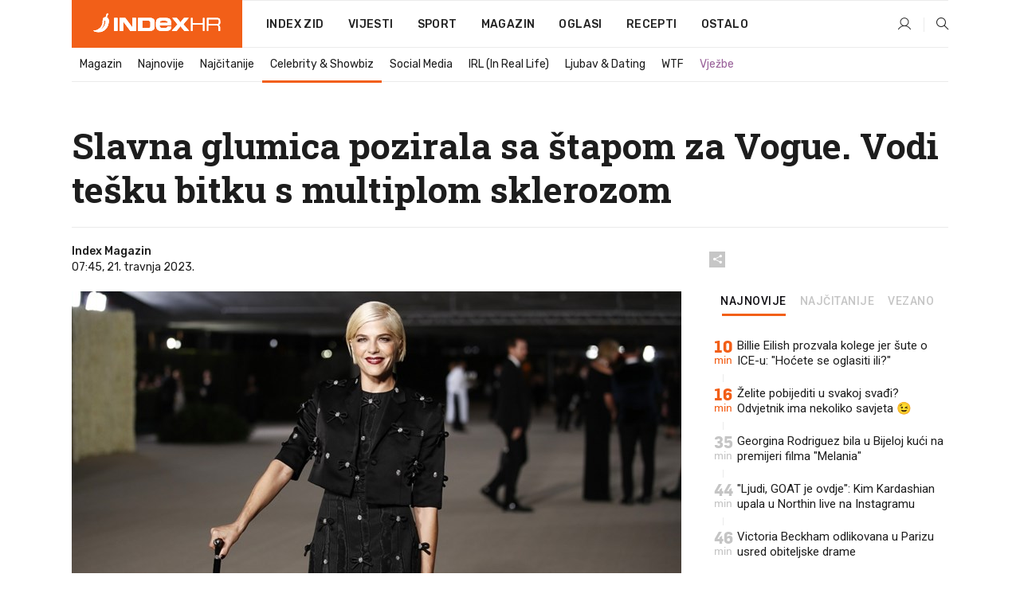

--- FILE ---
content_type: text/html; charset=utf-8
request_url: https://www.index.hr/magazin/clanak/slavna-glumica-pozirala-sa-stapom-za-vogue-vodi-tesku-bitku-s-multiplom-sklerozom/2456865.aspx
body_size: 27357
content:


<!DOCTYPE html>
<html lang="hr">
<head>
    <!--detect slow internet connection-->
<script type="text/javascript">
    var IS_SLOW_INTERNET = false;
    var SLOW_INTERNET_THRESHOLD = 5000;//ms
    var slowLoadTimeout = window.setTimeout(function () {
        IS_SLOW_INTERNET = true;
    }, SLOW_INTERNET_THRESHOLD);

    window.addEventListener('load', function () {
        window.clearTimeout(slowLoadTimeout);
    }, false);
</script>

    <meta charset="utf-8" />
    <meta name="viewport" content="width=device-width,height=device-height, initial-scale=1.0">
    <title>Slavna glumica pozirala sa štapom za Vogue. Vodi tešku bitku s multiplom sklerozom - Index.hr</title>
    <!--todo: remove on production-->
    <meta name="description" content="AMERIČKA glumica Selma Blair pozirala je sa štapom u ruci za britansko izdanje Voguea za svibanj.">
    <meta property="fb:app_id" content="216060115209819">
    <meta name="robots" content="max-image-preview:large">
    <meta name="referrer" content="no-referrer-when-downgrade">

    <link rel="preload" href="//micro.rubiconproject.com/prebid/dynamic/26072.js" as="script" />
    <link rel="preload" href="https://pagead2.googlesyndication.com/tag/js/gpt.js" as="script" />

     <!--adblock detection-->
<script src="/Scripts/adblockDetect/ads.js"></script>
    

<script>
    window.constants = window.constants || {};
    window.constants.statsServiceHost = 'https://stats.index.hr';
    window.constants.socketsHost = 'https://sockets.index.hr';
    window.constants.chatHost = 'https://chat.index.hr';
    window.constants.interactiveHost = 'https://interactive.index.hr';
    window.constants.ssoAuthority = 'https://sso.index.hr/';
</script>

    <link rel='preconnect' href='https://fonts.googleapis.com' crossorigin>
    <link href="https://fonts.googleapis.com/css2?family=Roboto+Slab:wght@400;500;700;800&family=Roboto:wght@300;400;500;700;900&family=Rubik:wght@300;400;500;600;700&family=EB+Garamond:wght@600;700;800" rel="preload" as="style">
    <link href="https://fonts.googleapis.com/css2?family=Roboto+Slab:wght@400;500;700;800&family=Roboto:wght@300;400;500;700;900&family=Rubik:wght@300;400;500;600;700&family=EB+Garamond:wght@600;700;800" rel="stylesheet">

    

        <link href="/Content/desktop-bundle.min.css?v=efb6c540-8e23-46ed-9e88-709957dd2a3e" rel="preload" as="style" />
        <link href="/Content/desktop-bundle.min.css?v=efb6c540-8e23-46ed-9e88-709957dd2a3e" rel="stylesheet" />

    <link href="/Scripts/desktop-bundle.min.js?v=efb6c540-8e23-46ed-9e88-709957dd2a3e" rel="preload" as="script" />
    <script src="/Scripts/desktop-bundle.min.js?v=efb6c540-8e23-46ed-9e88-709957dd2a3e"></script>

        <!--recover ads, if adblock detected-->
<!--adpushup recovery-->
<script data-cfasync="false" type="text/javascript">
    if (!accountService.UserHasPremium()) {
        (function (w, d) { var s = d.createElement('script'); s.src = '//delivery.adrecover.com/41144/adRecover.js'; s.type = 'text/javascript'; s.async = true; (d.getElementsByTagName('head')[0] || d.getElementsByTagName('body')[0]).appendChild(s); })(window, document);
    }
</script>


    <script>
        if (accountService.UserHasPremium()) {
            const style = document.createElement('style');
            style.textContent = `
                .js-slot-container,
                .js-slot-loader,
                .reserve-height {
                    display: none !important;
                }
            `;
            document.head.appendChild(style);
        }
    </script>

    
<script>
    !function (e, o, n, i) { if (!e) { e = e || {}, window.permutive = e, e.q = []; var t = function () { return ([1e7] + -1e3 + -4e3 + -8e3 + -1e11).replace(/[018]/g, function (e) { return (e ^ (window.crypto || window.msCrypto).getRandomValues(new Uint8Array(1))[0] & 15 >> e / 4).toString(16) }) }; e.config = i || {}, e.config.apiKey = o, e.config.workspaceId = n, e.config.environment = e.config.environment || "production", (window.crypto || window.msCrypto) && (e.config.viewId = t()); for (var g = ["addon", "identify", "track", "trigger", "query", "segment", "segments", "ready", "on", "once", "user", "consent"], r = 0; r < g.length; r++) { var w = g[r]; e[w] = function (o) { return function () { var n = Array.prototype.slice.call(arguments, 0); e.q.push({ functionName: o, arguments: n }) } }(w) } } }(window.permutive, "cd150efe-ff8f-4596-bfca-1c8765fae796", "b4d7f9ad-9746-4daa-b552-8205ef41f49d", { "consentRequired": true });
    window.googletag = window.googletag || {}, window.googletag.cmd = window.googletag.cmd || [], window.googletag.cmd.push(function () { if (0 === window.googletag.pubads().getTargeting("permutive").length) { var e = window.localStorage.getItem("_pdfps"); window.googletag.pubads().setTargeting("permutive", e ? JSON.parse(e) : []); var o = window.localStorage.getItem("permutive-id"); o && (window.googletag.pubads().setTargeting("puid", o), window.googletag.pubads().setTargeting("ptime", Date.now().toString())), window.permutive.config.viewId && window.googletag.pubads().setTargeting("prmtvvid", window.permutive.config.viewId), window.permutive.config.workspaceId && window.googletag.pubads().setTargeting("prmtvwid", window.permutive.config.workspaceId) } });
    
</script>
<script async src="https://b4d7f9ad-9746-4daa-b552-8205ef41f49d.edge.permutive.app/b4d7f9ad-9746-4daa-b552-8205ef41f49d-web.js"></script>


    

<script type="text/javascript" src="https://interactive.index.hr/js/embed/interactive.min.js"></script>
<script>
    var $inin = $inin || {};

    $inin.config = {
        log: false,
        enabled: false
    }

    var $ininque = $ininque || [];

    var userPPID = accountService.GetUserPPID();

    if (userPPID){
        $inin.setClientUserId(userPPID);
    }

    $inin.enable();
</script>

    <!-- Global site tag (gtag.js) - Google Analytics -->
<script type="didomi/javascript" async src="https://www.googletagmanager.com/gtag/js?id=G-5ZTNWH8GVX"></script>
<script>
    window.dataLayer = window.dataLayer || [];
    function gtag() { dataLayer.push(arguments); }
    gtag('js', new Date());

    gtag('config', 'G-5ZTNWH8GVX');
</script>

        <script src="https://freshatl.azurewebsites.net/js/fresh-atl.js" async></script>

    <script>
        var googletag = googletag || {};
        googletag.cmd = googletag.cmd || [];
    </script>

    
        


<!-- Make sure this is inserted before your GPT tag -->
<script>
    var amazonAdSlots = [];

    amazonAdSlots.push({
        slotID: 'DA_L',
        slotName: '/21703950087/DA_magazin_L',
        sizes: [[300, 250]]
    });

    amazonAdSlots.push({
        slotID: 'DA_R',
        slotName: '/21703950087/DA_magazin_R',
        sizes: [[300, 250]]
    });

    amazonAdSlots.push({
        slotID: 'DA3',
        slotName: '/21703950087/DA3_magazin',
        sizes: [[300, 250], [300, 600]]
    });

    amazonAdSlots.push({
        slotID: 'DA4',
        slotName: '/21703950087/DA4_magazin',
        sizes: [[970, 90], [728, 90], [970, 250]]
    });


            amazonAdSlots.push({
                slotID: 'dfp-DIA',
                slotName: '/21703950087/DIA_magazin',
                sizes: [[761, 152], [760, 200], [300, 250], [620, 350], [760, 150]]
            });

            amazonAdSlots.push({
                slotID: 'DA4',
                slotName: '/21703950087/DA_long',
                sizes: [[300, 250]]
            });
        </script>



    

<script type="text/javascript">
    window.gdprAppliesGlobally = true; (function () {
        function a(e) {
            if (!window.frames[e]) {
                if (document.body && document.body.firstChild) { var t = document.body; var n = document.createElement("iframe"); n.style.display = "none"; n.name = e; n.title = e; t.insertBefore(n, t.firstChild) }
                else { setTimeout(function () { a(e) }, 5) }
            }
        } function e(n, r, o, c, s) {
            function e(e, t, n, a) { if (typeof n !== "function") { return } if (!window[r]) { window[r] = [] } var i = false; if (s) { i = s(e, t, n) } if (!i) { window[r].push({ command: e, parameter: t, callback: n, version: a }) } } e.stub = true; function t(a) {
                if (!window[n] || window[n].stub !== true) { return } if (!a.data) { return }
                var i = typeof a.data === "string"; var e; try { e = i ? JSON.parse(a.data) : a.data } catch (t) { return } if (e[o]) { var r = e[o]; window[n](r.command, r.parameter, function (e, t) { var n = {}; n[c] = { returnValue: e, success: t, callId: r.callId }; a.source.postMessage(i ? JSON.stringify(n) : n, "*") }, r.version) }
            }
            if (typeof window[n] !== "function") { window[n] = e; if (window.addEventListener) { window.addEventListener("message", t, false) } else { window.attachEvent("onmessage", t) } }
        } e("__tcfapi", "__tcfapiBuffer", "__tcfapiCall", "__tcfapiReturn"); a("__tcfapiLocator"); (function (e) {
            var t = document.createElement("script"); t.id = "spcloader"; t.type = "text/javascript"; t.async = true; t.src = "https://sdk.privacy-center.org/" + e + "/loader.js?target=" + document.location.hostname; t.charset = "utf-8"; var n = document.getElementsByTagName("script")[0]; n.parentNode.insertBefore(t, n)
        })("02757520-ed8b-4c54-8bfd-4a5f5548de98")
    })();</script>


<!--didomi-->
<!--end-->


    <script>
        googletag.cmd.push(function() {
                
    googletag.pubads().setTargeting('rubrika', 'magazin');
    googletag.pubads().setTargeting('articleId', '2456865');
    googletag.pubads().setTargeting('Rijeci_iz_naslova', ["slavna","glumica","pozirala","štapom","vogue","vodi","tešku","bitku","multiplom","sklerozom"]);
    googletag.pubads().setTargeting('chat', 'no');
    googletag.pubads().setTargeting('paragrafX', '7');

    ;


            googletag.pubads().setTargeting('podrubrikaId', ["1527"]);
        

            googletag.pubads().setTargeting('authorId', ["2211"]);
        

            googletag.pubads().setTargeting('tagId', ["1909","21060","222391"]);
        ;
        });
    </script>

    
<script>
    var mainIndexDomainPath = "https://www.index.hr" + window.location.pathname;

    googletag.cmd.push(function () {
        googletag.pubads().disableInitialLoad();
        googletag.pubads().enableSingleRequest();
        googletag.pubads().collapseEmptyDivs(true);
        googletag.pubads().setTargeting('projekt', 'index');
        googletag.pubads().setTargeting('referer', '');
        googletag.pubads().setTargeting('hostname', 'www.index.hr');
        googletag.pubads().setTargeting('ar_1', 'false');
        googletag.pubads().setTargeting('ab_test', '');
        googletag.pubads().setTargeting('prebid', 'demand manager');

        if ('cookieDeprecationLabel' in navigator) {
            navigator.cookieDeprecationLabel.getValue().then((label) => {
                googletag.pubads().setTargeting('TPC', label);
            });
        }
        else {
            googletag.pubads().setTargeting('TPC', 'none');
        }

    });

    googleTagService.AddSlotRenderEndedListener();
</script>
    <script type='text/javascript' src='//static.criteo.net/js/ld/publishertag.js'></script>

    <meta property="og:title" content="Slavna glumica pozirala sa &#x161;tapom za Vogue. Vodi te&#x161;ku bitku s multiplom sklerozom" />
    <meta property="og:description" content="AMERI&#x10C;KA glumica Selma Blair pozirala je sa &#x161;tapom u ruci za britansko izdanje Voguea za svibanj." />
    <meta property="og:image" content="https://ip.index.hr/remote/bucket.index.hr/b/index/66d0e532-90ba-4587-8bc9-2cc88b925986.jpg?fb_wtrmrk=magazin.jpg&amp;width=1200&amp;height=630&amp;mode=crop&amp;format=png" />
    <meta property="og:image:width" content="1200" />
    <meta property="og:image:height" content="630" />

    <meta name="twitter:card" content="summary_large_image">
    <meta name="twitter:site" content="@indexhr">
    <meta name="twitter:title" content="Slavna glumica pozirala sa &#x161;tapom za Vogue. Vodi te&#x161;ku bitku s multiplom sklerozom">
    <meta name="twitter:description" content="AMERI&#x10C;KA glumica Selma Blair pozirala je sa &#x161;tapom u ruci za britansko izdanje Voguea za svibanj.">
    <meta name="twitter:image" content="https://ip.index.hr/remote/bucket.index.hr/b/index/66d0e532-90ba-4587-8bc9-2cc88b925986.jpg?fb_wtrmrk=magazin.jpg&amp;width=1200&amp;height=630&amp;mode=crop&amp;format=png">

    <script type="application/ld&#x2B;json">
        {"@context":"https://schema.org","@type":"WebSite","name":"Index.hr","potentialAction":{"@type":"SearchAction","target":"https://www.index.hr/trazi.aspx?upit={search_term_string}","query-input":"required name=search_term_string"},"url":"https://www.index.hr/"}
    </script>
    <script type="application/ld&#x2B;json">
        {"@context":"https://schema.org","@type":"Organization","name":"Index.hr","sameAs":["https://www.facebook.com/index.hr/","https://twitter.com/indexhr","https://www.youtube.com/channel/UCUp6H4ko32XqnV_6MOPunBA"],"url":"https://www.index.hr/","logo":{"@type":"ImageObject","url":"https://www.index.hr/Content/img/logo/index_logo_112x112.png"}}
    </script>

    <!-- Meta Pixel Code -->
<script>
    !function (f, b, e, v, n, t, s) {
        if (f.fbq) return; n = f.fbq = function () {
            n.callMethod ?
                n.callMethod.apply(n, arguments) : n.queue.push(arguments)
        };
        if (!f._fbq) f._fbq = n; n.push = n; n.loaded = !0; n.version = '2.0';
        n.queue = []; t = b.createElement(e); t.async = !0;
        t.src = v; s = b.getElementsByTagName(e)[0];
        s.parentNode.insertBefore(t, s)
    }(window, document, 'script',
        'https://connect.facebook.net/en_US/fbevents.js');
    fbq('init', '1418122964915670');
    fbq('track', 'PageView');
</script>
<noscript>
    <img height="1" width="1" style="display:none"
         src="https://www.facebook.com/tr?id=1418122964915670&ev=PageView&noscript=1" />
</noscript>
<!-- End Meta Pixel Code -->


    <script src="https://apetite.index.hr/bundles/apetite.js"></script>
    <script>
        var apetite = new AnalyticsPetite({ host: 'https://apetite.index.hr' });
        
                        apetite.setCategory('magazin');
                        apetite.setArticleId('a-2456865');

        apetite.collect();
    </script>

    
    <link href="/Content/bootstrap-rating.css" rel="stylesheet" />
    <script async src='https://www.google.com/recaptcha/api.js'></script>

        <link rel="canonical" href="https://www.index.hr/magazin/clanak/slavna-glumica-pozirala-sa-stapom-za-vogue-vodi-tesku-bitku-s-multiplom-sklerozom/2456865.aspx">
        <link rel="alternate" href="https://www.index.hr/mobile/magazin/clanak/slavna-glumica-pozirala-sa-stapom-za-vogue-vodi-tesku-bitku-s-multiplom-sklerozom/2456865.aspx">

    <link rel="og:url" href="https://www.index.hr/clanak.aspx?id=2456865">


        <link rel="amphtml" href="https://www.index.hr/amp/magazin/clanak/slavna-glumica-pozirala-sa-stapom-za-vogue-vodi-tesku-bitku-s-multiplom-sklerozom/2456865.aspx">

    <meta property="og:type" content="article" />
    <meta property="og:url" content="https://www.index.hr/clanak.aspx?id=2456865">

    <script type="application/ld&#x2B;json">
        {"@context":"https://schema.org","@type":"WebPage","name":"Slavna glumica pozirala sa štapom za Vogue. Vodi tešku bitku s multiplom sklerozom","description":"AMERIČKA glumica Selma Blair pozirala je sa štapom u ruci za britansko izdanje Voguea za svibanj.","url":"https://www.index.hr/","publisher":{"@type":"Organization","name":"Index.hr","sameAs":["https://www.facebook.com/index.hr/","https://twitter.com/indexhr","https://www.youtube.com/channel/UCUp6H4ko32XqnV_6MOPunBA"],"url":"https://www.index.hr/","logo":{"@type":"ImageObject","url":"https://www.index.hr/Content/img/logo/index_logo_112x112.png"}}}
    </script>
    <script type="application/ld&#x2B;json">
        {"@context":"https://schema.org","@type":"BreadcrumbList","itemListElement":[{"@type":"ListItem","name":"Index.hr","item":{"@type":"Thing","@id":"https://www.index.hr"},"position":1},{"@type":"ListItem","name":"Magazin","item":{"@type":"Thing","@id":"https://www.index.hr/magazin"},"position":2},{"@type":"ListItem","name":"Celebrity & Showbiz","item":{"@type":"Thing","@id":"https://www.index.hr/magazin/rubrika/celebrity-showbiz/1527.aspx"},"position":3},{"@type":"ListItem","name":"Slavna glumica pozirala sa štapom za Vogue. Vodi tešku bitku s multiplom sklerozom","item":{"@type":"Thing","@id":"https://www.index.hr/magazin/clanak/slavna-glumica-pozirala-sa-stapom-za-vogue-vodi-tesku-bitku-s-multiplom-sklerozom/2456865.aspx"},"position":4}]}
    </script>
    <script type="application/ld&#x2B;json">
        {"@context":"https://schema.org","@type":"NewsArticle","name":"Slavna glumica pozirala sa štapom za Vogue. Vodi tešku bitku s multiplom sklerozom","description":"AMERIČKA glumica Selma Blair pozirala je sa štapom u ruci za britansko izdanje Voguea za svibanj.","image":{"@type":"ImageObject","url":"https://ip.index.hr/remote/bucket.index.hr/b/index/66d0e532-90ba-4587-8bc9-2cc88b925986.jpg","height":657,"width":1200},"mainEntityOfPage":{"@type":"WebPage","name":"Slavna glumica pozirala sa štapom za Vogue. Vodi tešku bitku s multiplom sklerozom","description":"AMERIČKA glumica Selma Blair pozirala je sa štapom u ruci za britansko izdanje Voguea za svibanj.","url":"https://www.index.hr/magazin/clanak/slavna-glumica-pozirala-sa-stapom-za-vogue-vodi-tesku-bitku-s-multiplom-sklerozom/2456865.aspx","publisher":{"@type":"Organization","name":"Index.hr","sameAs":["https://www.facebook.com/index.hr/","https://twitter.com/indexhr","https://www.youtube.com/channel/UCUp6H4ko32XqnV_6MOPunBA"],"url":"https://www.index.hr/","logo":{"@type":"ImageObject","url":"https://www.index.hr/Content/img/logo/index_logo_112x112.png"}}},"url":"https://www.index.hr/magazin/clanak/slavna-glumica-pozirala-sa-stapom-za-vogue-vodi-tesku-bitku-s-multiplom-sklerozom/2456865.aspx","author":{"@type":"Organization","name":"Index.hr","sameAs":["https://www.facebook.com/index.hr/","https://twitter.com/indexhr","https://www.youtube.com/channel/UCUp6H4ko32XqnV_6MOPunBA"],"url":"https://www.index.hr/","logo":{"@type":"ImageObject","url":"https://www.index.hr/Content/img/logo/index_logo_112x112.png"}},"dateModified":"2023-04-21","datePublished":"2023-04-21","headline":"Slavna glumica pozirala sa štapom za Vogue. Vodi tešku bitku s multiplom sklerozom","isAccessibleForFree":true,"keywords":"vogue,multipla skleroza,selma blair","publisher":{"@type":"Organization","name":"Index.hr","sameAs":["https://www.facebook.com/index.hr/","https://twitter.com/indexhr","https://www.youtube.com/channel/UCUp6H4ko32XqnV_6MOPunBA"],"url":"https://www.index.hr/","logo":{"@type":"ImageObject","url":"https://www.index.hr/Content/img/logo/index_logo_112x112.png"}},"isPartOf":{"@type":["NewsArticle"],"name":"Index.hr","productID":"CAoiEN-u-SQZulOA8lpEXJtZjRU:index_premium"}}
    </script>

    <script src="https://cdnjs.cloudflare.com/ajax/libs/fingerprintjs2/1.6.1/fingerprint2.min.js"></script>

        <link rel="preload" as="image" imagesrcset="https://ip.index.hr/remote/bucket.index.hr/b/index/66d0e532-90ba-4587-8bc9-2cc88b925986.jpg?width=765&amp;height=419">

        <script type="text/javascript">
            window._taboola = window._taboola || [];
            _taboola.push({ article: 'auto' });
            !function (e, f, u, i) {
                if (!document.getElementById(i)) {
                    e.async = 1;
                    e.src = u;
                    e.id = i;
                    f.parentNode.insertBefore(e, f);
                }
            }(document.createElement('script'),
                document.getElementsByTagName('script')[0],
                '//cdn.taboola.com/libtrc/indexhr-en/loader.js',
                'tb_loader_script');
            if (window.performance && typeof window.performance.mark == 'function') { window.performance.mark('tbl_ic'); }
        </script>

    <script>
        bridPlayerService.AddKeyValueIntoMacros('rubrika', 'magazin');
        bridPlayerService.AddKeyValueIntoMacros('projekt', 'index');
    </script>

</head>
<body>
    <script>
    window.fbAsyncInit = function () {
        FB.init({
            appId: '216060115209819',
            xfbml: true,
            version: 'v19.0'
        });
    };
</script>
<script async defer crossorigin="anonymous" src="https://connect.facebook.net/hr_HR/sdk.js"></script>
    <!--OpenX-->
<iframe src="//u.openx.net/w/1.0/pd?ph=&cb=af59b400-a6de-4162-8774-25186efd3659&gdpr=1&gdpr_consent=2" style="display:none;width:0;height:0;border:0; border:none;"></iframe>

        




    <div class="main-container no-padding main-content-bg">
                

<div class="google-billboard-top">
    <!-- /21703950087/DB1 -->
    <div id='DB1' class="js-slot-container" data-css-class="google-box bottom-margin-60">
        <script>
            googletag.cmd.push(function () {
                googletag.defineSlot('/21703950087/DB1', [[970, 250], [970, 500], [970, 90], [728, 90], [800, 250], [1, 1]], 'DB1').addService(googletag.pubads());

                googletag.display('DB1');
            });
        </script>
    </div>
</div>

    </div>

    


<header class="main-menu-container">
    <div class="float-menu no-height" style="" menu-fix-top>
        <div class="main-container no-height clearfix">
            <div class="main-menu no-height">
                    <h1 class="js-logo logo magazin-gradient-bg">
                        <img class="main" src="/Content/img/logo/index_main.svg" alt="index.hr" />
                        <img class="small" src="/Content/img/logo/paprika_logo.svg" alt="index.hr" />
                        <a class="homepage-link" href="/" title="index.hr"> </a>
                    </h1>
                <nav class="menu-holder clearfix" aria-label="Glavna navigacija">
                    <ul>
                        <li>
                            <a class="main-text-hover no-drop" href="/zid"> Index Zid</a>
                        </li>

                        <li>
                            <a class="vijesti-text-hover" href="/vijesti">
                                Vijesti
                            </a>
                        </li>
                        <li>
                            <a class="sport-text-hover" href="/sport">
                                Sport
                            </a>
                        </li>
                        <li class="menu-drop">
                            <span class="expandable magazin-text-hover">Magazin</span>
                            <ul class="dropdown-content display-none">
                                <li class="magazin-bg-hover">
                                    <a href="/magazin">
                                        Magazin
                                    </a>
                                </li>
                                <li class="shopping-bg-gradient-hover">
                                    <a href="/shopping">
                                        Shopping
                                    </a>
                                </li>
                                <li class="ljubimci-bg-hover">
                                    <a href="/ljubimci">
                                        Ljubimci
                                    </a>
                                </li>
                                <li class="food-bg-hover">
                                    <a href="/food">
                                        Food
                                    </a>
                                </li>
                                <li class="mame-bg-hover">
                                    <a href="/mame">
                                        Mame
                                    </a>
                                </li>
                                <li class="auto-bg-gradient-hover">
                                    <a href="/auto">
                                        Auto
                                    </a>
                                </li>
                                <li class="fit-bg-hover">
                                    <a href="/fit">
                                        Fit
                                    </a>
                                </li>
                                <li class="chill-bg-hover">
                                    <a href="/chill">
                                        Chill
                                    </a>
                                </li>
                                <li class="horoskop-bg-hover">
                                    <a href="/horoskop">
                                        Horoskop
                                    </a>
                                </li>
                            </ul>
                        </li>
                        <li>
                            <a class="oglasi-text-hover" href="https://www.index.hr/oglasi">
                                Oglasi
                            </a>
                        </li>
                        <li>
                            <a class="recepti-text-hover" href="https://recepti.index.hr">
                                Recepti
                            </a>
                        </li>
                        <li class="menu-drop">
                            <span class="expandable">Ostalo</span>
                            <ul class="dropdown-content ostalo display-none">
                                <li class="main-bg-hover">
                                    <a href="https://jobs.index.hr/">
                                        Zaposli se na Indexu
                                    </a>
                                </li>
                                <li class="lajkhr-bg-hover">
                                    <a href="https://www.index.hr/lajk/">
                                        Lajk.hr
                                    </a>
                                </li>
                                <li class="vjezbe-bg-hover">
                                    <a href="https://vjezbe.index.hr">
                                        Vježbe
                                    </a>
                                </li>
                                <li class="main-bg-hover">
                                    <a href="/info/tecaj">
                                        Tečaj
                                    </a>
                                </li>
                                <li class="main-bg-hover">
                                    <a href="/info/tv">
                                        TV program
                                    </a>
                                </li>
                                <li class="main-bg-hover">
                                    <a href="/info/kino">
                                        Kino
                                    </a>
                                </li>
                                <li class="main-bg-hover">
                                    <a href="/info/vrijeme">
                                        Vrijeme
                                    </a>
                                </li>
                                <li class="kalendar-bg-hover">
                                    <a href="/kalendar">
                                        Kalendar
                                    </a>
                                </li>
                            </ul>
                        </li>
                    </ul>
                    <ul class="right-part">
                        <li id="login-menu" class="menu-drop">
                            


<div id="menu-login"
     v-scope
     v-cloak
     @mounted="onLoad">
    <div v-if="userInfo !== null && userInfo.IsLoggedIn === true">
        <div class="user-menu expandable no-padding">
            <div v-if="userInfo.ProfileImage === null" class="initials-holder separator center-aligner">
                <div class="initials center-aligner">
                    {{userInfo.Initials}}
                </div>
                <div class="user-firstname">
                    {{userInfo.FirstName}}
                </div>
            </div>

            <div v-if="userInfo.ProfileImage !== null" class="avatar separator center-aligner">
                <img :src="'https://ip.index.hr/remote/bucket.index.hr/b/index/' + userInfo.ProfileImage + '?width=20&height=20&mode=crop'" />
                <div class="user-firstname">
                    {{userInfo.FirstName}}
                </div>
            </div>
        </div>
        <ul class="dropdown-content display-none">
            <li class="main-bg-hover">
                <a href="/profil">Moj profil</a>
            </li>
            <li class="main-bg-hover">
                <a :href="'https://sso.index.hr/' + 'account/dashboard?redirect_hint=' + 'https%3A%2F%2Fwww.index.hr%2Fmagazin%2Fclanak%2Fslavna-glumica-pozirala-sa-stapom-za-vogue-vodi-tesku-bitku-s-multiplom-sklerozom%2F2456865.aspx'">Upravljanje računom</a>
            </li>
            <li class="main-bg-hover">
                <a @click="logout">Odjavite se</a>
            </li>
        </ul>
    </div>

    <div v-if="userInfo === null || userInfo.IsLoggedIn === false" @click="login" class="user-menu no-padding">
        <div class="login-btn separator">
            <i class="index-user-alt"></i>
        </div>
    </div>
</div>

<script>
    PetiteVue.createApp({
        userInfo: {},
        onLoad() {
            var self = this;

            var userInfoCookie = accountService.GetUserInfo();

            var userHasPremium = accountService.UserHasPremium();
            googleEventService.CreateCustomEventGA4("user_data", "has_premium", userHasPremium);

            if (userInfoCookie != null) {
                if (userInfoCookie.HasPremium === undefined) {
                    accountService.DeleteMetaCookie();

                    accountService.CreateMetaCookie()
                    .then(function (response) {
                        self.userInfo = accountService.GetUserInfo();
                    });
                }
                else if (userInfoCookie.IsLoggedIn === true) {
                    userApiService.getPremiumStatus()
                    .then(function (response) {
                        if (response.data.HasPremium != userInfoCookie.HasPremium) {
                            accountService.DeleteMetaCookie();

                            accountService.CreateMetaCookie()
                            .then(function (response) {
                                self.userInfo = accountService.GetUserInfo();
                            });
                        }
                    });
                }
                else {
                    self.userInfo = accountService.GetUserInfo();
                }
            }
            else {
                accountService.CreateMetaCookie()
                .then(function (response) {
                    self.userInfo = accountService.GetUserInfo();
                });
            }
        },
        login() {
            globalDirectives.ShowLoginPopup()
        },
        logout() {
            accountService.Logout('/profil/odjava')
        }
    }).mount("#menu-login");
</script>

                        </li>
                        <li>
                            <a href="/trazi.aspx" class="menu-icon btn-open-search"><i class="index-magnifier"></i></a>
                        </li>
                    </ul>
                </nav>
            </div>
        </div>
    </div>

        


    <div class="sub-menu-container main-container">
        <div class="sub-menu-holder scroll-menu-arrows-holder" data-animate-width="200">
            <ul class="sub-menu scroll-menu clearfix">
                    <li class="sub-menu-item scroll-menu-item magazin-border-bottom ">
                        <a class="" href="/magazin">Magazin</a>
                    </li>
                    <li class="sub-menu-item scroll-menu-item magazin-border-bottom ">
                        <a class="" href="/najnovije?kategorija=1523">Najnovije</a>
                    </li>
                    <li class="sub-menu-item scroll-menu-item magazin-border-bottom ">
                        <a class="" href="/najcitanije?kategorija=1523">Naj&#x10D;itanije</a>
                    </li>
                    <li class="sub-menu-item scroll-menu-item magazin-border-bottom active">
                        <a class="" href="/magazin/rubrika/celebrity-showbiz/1527.aspx">Celebrity &amp; Showbiz</a>
                    </li>
                    <li class="sub-menu-item scroll-menu-item magazin-border-bottom ">
                        <a class="" href="/magazin/rubrika/social-media/5276.aspx">Social Media</a>
                    </li>
                    <li class="sub-menu-item scroll-menu-item magazin-border-bottom ">
                        <a class="" href="/magazin/rubrika/irl-in-real-life/5278.aspx">IRL (In Real Life)</a>
                    </li>
                    <li class="sub-menu-item scroll-menu-item magazin-border-bottom ">
                        <a class="" href="/magazin/rubrika/ljubav-dating/5279.aspx">Ljubav &amp; Dating</a>
                    </li>
                    <li class="sub-menu-item scroll-menu-item magazin-border-bottom ">
                        <a class="" href="/magazin/rubrika/wtf/5280.aspx">WTF</a>
                    </li>
                    <li class="sub-menu-item scroll-menu-item magazin-border-bottom ">
                        <a class="vjezbe-text vjezbe-text-hover" href="https://vjezbe.index.hr">Vje&#x17E;be</a>
                    </li>
            </ul>
            <div class="scroll-menu-arrows display-none">
                <div class="navigation-arrow left-arrow disabled magazin-text-hover"><i class="index-arrow-left"></i></div>
                <div class="navigation-arrow right-arrow disabled magazin-text-hover"><i class="index-arrow-right"></i></div>
            </div>
        </div>
    </div>

</header>


        <div class="dfp-left-column">
            

<!-- /21703950087/D_sky_L -->
<div id='D_sky_L' class="js-slot-container" data-css-class="google-box">
    <script>
        googletag.cmd.push(function () {
            googletag.defineSlot('/21703950087/D_sky_L', [[300, 600], [160, 600]], 'D_sky_L').addService(googletag.pubads());
            googletag.display('D_sky_L');
        });
    </script>
</div>
        </div>

    <main>
        







    


<div class="js-slot-container" data-has-close-btn="true">
    <div class="js-slot-close-btn dfp-close-btn dfp-close-btn-fixed display-none">
        <div class="close-btn-creative">
            <i class="index-close"></i>
        </div>
    </div>

    <!-- /21703950087/D_sticky -->
    <div id='D_sticky' class="js-slot-holder" data-css-class="google-box bottom-sticky">
        <script>
            googletag.cmd.push(function () {
                googletag.defineSlot('/21703950087/D_sticky_all', [[1200, 150], [728, 90], [970, 250], [970, 90], [1, 1]], 'D_sticky').addService(googletag.pubads());

                googletag.display('D_sticky');
            });
        </script>
    </div>
</div>



<style>
    .main-container {
        max-width: 1140px;
    }

    .dfp-left-column {
        margin-right: 570px;
    }

    .dfp-right-column {
        margin-left: 570px;
    }
</style>

<article class="article-container"  data-breakrows="7" data-author="[2211]">
    <div class="article-header-code">
        
    </div>

    <div class="article-holder main-container main-content-bg ">






        <header class="article-title-holder">
            


<h1 class="magazin-text-parsed title js-main-title">
    Slavna glumica pozirala sa štapom za Vogue. Vodi tešku bitku s multiplom sklerozom
</h1>

<div class="article-info flex">
    <div class="author-holder flex">

        <div class="flex-1">
                <div class="author-name flex">
                    Index Magazin

                </div>

            <div>
                07:45, 21. travnja 2023.
            </div>
        </div>
    </div>
    <div class="social-holder flex">
        <div class="other"><i class="index-share"></i></div>
        


<div class="share-buttons-holder display-none clearfix">
    <div class="facebook-bg share-button" share-button data-share-action="facebook" data-article-id="2456865" data-facebook-url="https://www.index.hr/clanak.aspx?id=2456865">
        <i class="index-facebook"></i>
    </div>

    <script type="text/javascript" async src="https://platform.twitter.com/widgets.js"></script>
    <a class="share-button x-bg" share-button data-share-action="twitter" data-article-id="2456865" href="https://twitter.com/intent/tweet?url=https://www.index.hr/clanak.aspx?id=2456865&via=indexhr&text=Slavna glumica pozirala sa &#x161;tapom za Vogue. Vodi te&#x161;ku bitku s multiplom sklerozom&size=large">
        <i class="index-x"></i>
    </a>

    <script type="text/javascript" async defer src="//assets.pinterest.com/js/pinit.js"></script>

    <a class="share-button pinterest-bg pin-it-button" share-button data-share-action="pinterest" data-article-id="2456865" href="http://pinterest.com/pin/create/button/?url=https://www.index.hr/clanak.aspx?id=2456865&media=https://ip.index.hr/remote/bucket.index.hr/b/index/66d0e532-90ba-4587-8bc9-2cc88b925986.jpg&description=Slavna glumica pozirala sa &#x161;tapom za Vogue. Vodi te&#x161;ku bitku s multiplom sklerozom" data-pin-custom="true">
        <i class="index-pinterest"></i>
    </a>

    <a class="share-button gplus-bg" share-button data-share-action="gplus" data-article-id="2456865" href="https://plus.google.com/share?url=https://www.index.hr/clanak.aspx?id=2456865" onclick="javascript:window.open(this.href,'', 'menubar=no,toolbar=no,resizable=yes,scrollbars=yes,height=600,width=400');return false;">
        <i class="index-gplus"></i>
    </a>

    <a class="share-button linkedin-bg" share-button data-share-action="linkedin" data-article-id="2456865" href="https://www.linkedin.com/shareArticle?mini=true&url=https://www.index.hr/clanak.aspx?id=2456865&title=Slavna glumica pozirala sa &#x161;tapom za Vogue. Vodi te&#x161;ku bitku s multiplom sklerozom&summary=AMERI&#x10C;KA glumica Selma Blair pozirala je sa &#x161;tapom u ruci za britansko izdanje Voguea za svibanj.&source=Index.hr" onclick="javascript:window.open(this.href,'', 'menubar=no,toolbar=no,resizable=yes,scrollbars=yes,height=400,width=600');return false;">
        <i class="index-linkedIn"></i>
    </a>

    <a class="share-button mail-bg" share-button data-share-action="mail" data-article-id="2456865" href="mailto:?subject=Slavna glumica pozirala sa &#x161;tapom za Vogue. Vodi te&#x161;ku bitku s multiplom sklerozom&body=https%3A%2F%2Fwww.index.hr%2Fclanak.aspx%3Fid%3D2456865" target="_blank">
        <i class="index-mail"></i>
    </a>

    <div class="share-button btn-close">
        <i class="index-close"></i>
    </div>
</div>
    </div>
</div>


        </header>

        <div class="top-part flex">
            <div class="left-part">
                        

<figure class="img-container">
        <div class="img-holder" style="padding-bottom: 54.77%;">
            <img class="img-responsive" src="https://ip.index.hr/remote/bucket.index.hr/b/index/66d0e532-90ba-4587-8bc9-2cc88b925986.jpg?width=765&amp;height=419" alt="Slavna glumica pozirala sa &#x161;tapom za Vogue. Vodi te&#x161;ku bitku s multiplom sklerozom" />
        </div>

        <figcaption class="main-img-desc clearfix">
            <span></span>
                <span class="credits">Foto: Epa</span>
        </figcaption>
</figure>

                <div class="content-holder">
                            

<div class="js-slot-container" data-css-class="dfp-inarticle" data-disclaimer="true">
    <span class="js-slot-disclaimer ad-unit-text display-none">
        Tekst se nastavlja ispod oglasa
    </span>

    <div class="flex no-margin double">
        <!-- /21703950087/DA_top_L -->
        <div id="DA_top_L" class="no-margin">
            <script>
                googletag.cmd.push(function () {
                    googletag.defineSlot('/21703950087/DA_top_L', [[300, 250], [1, 1]], 'DA_top_L').addService(googletag.pubads());

                    googletag.display('DA_top_L');
                });
            </script>
        </div>

        <!-- /21703950087/DA_top_R -->
        <div id="DA_top_R" class="no-margin">
            <script>
                googletag.cmd.push(function () {
                    googletag.defineSlot('/21703950087/DA_top_R', [[300, 250], [1, 1]], 'DA_top_R').addService(googletag.pubads());

                    googletag.display('DA_top_R');
                });
            </script>
        </div>
    </div>
</div>


                    <div class="text-holder">
                            

<section class="text magazin-link-underline js-smartocto" aria-label="Tekst članka">
    <p>AMERIČKA glumica Selma Blair pozirala je sa štapom u ruci za britansko izdanje Voguea za svibanj, a uz to je odradila i veliki intervju u kojem je progovorila o teškoj bitci koju vodi s multiplom sklerozom.</p>

<p>"Duboko sam vezana fizički i emotivno uz taj štap. Umiri mi se tijelo i glas čim ga primim u ruku. Isto tako, vizualno je moćan. Puno mladih ljudi počelo je u javnosti nositi štapove", rekla je Blair, koju inače pamtimo po ulogama u filmovima Cruel Intentions, Hellboy i Legally Blonde.</p>

<p>Blair ističe kako joj je vrlo važno kako izgleda i predstavlja se u javnosti. "Mislim da je prezentacija itekako bitna.&nbsp;Ako mogu pomoći u uklanjanju stigme ili pretjerane znatiželje, onda je to sjajno", rekla je glumica.</p>

<div class="js-editor-embed-container js-embed-instagram lazyload-content" data-lazyload-content="<script>if(window.FB) { window.FB.__buffer = true; } else { window.FB = window.FB || {}; window.FB.__buffer = true; }</script><blockquote class=&quot;instagram-media&quot; data-instgrm-permalink=&quot;https://www.instagram.com/p/CrQl_DyttHI/?utm_source=ig_embed&amp;amp;utm_campaign=loading&quot; data-instgrm-version=&quot;14&quot; style=&quot; background:#FFF; border:0; border-radius:3px; box-shadow:0 0 1px 0 rgba(0,0,0,0.5),0 1px 10px 0 rgba(0,0,0,0.15); margin: 1px; max-width:540px; min-width:326px; padding:0; width:99.375%; width:-webkit-calc(100% - 2px); width:calc(100% - 2px);&quot;>
<div style=&quot;padding:16px;&quot;>
<div style=&quot; display: flex; flex-direction: row; align-items: center;&quot;>
<div style=&quot;background-color: #F4F4F4; border-radius: 50%; flex-grow: 0; height: 40px; margin-right: 14px; width: 40px;&quot;>&amp;nbsp;</div>

<div style=&quot;display: flex; flex-direction: column; flex-grow: 1; justify-content: center;&quot;>
<div style=&quot; background-color: #F4F4F4; border-radius: 4px; flex-grow: 0; height: 14px; margin-bottom: 6px; width: 100px;&quot;>&amp;nbsp;</div>

<div style=&quot; background-color: #F4F4F4; border-radius: 4px; flex-grow: 0; height: 14px; width: 60px;&quot;>&amp;nbsp;</div>
</div>
</div>

<div style=&quot;padding: 19% 0;&quot;>&amp;nbsp;</div>

<div style=&quot;display:block; height:50px; margin:0 auto 12px; width:50px;&quot;><a href=&quot;https://www.instagram.com/p/CrQl_DyttHI/?utm_source=ig_embed&amp;amp;utm_campaign=loading&quot; style=&quot; background:#FFFFFF; line-height:0; padding:0 0; text-align:center; text-decoration:none; width:100%;&quot; target=&quot;_blank&quot;><svg height=&quot;50px&quot; version=&quot;1.1&quot; viewBox=&quot;0 0 60 60&quot; width=&quot;50px&quot; xmlns=&quot;https://www.w3.org/2000/svg&quot; xmlns:xlink=&quot;https://www.w3.org/1999/xlink&quot;><g fill=&quot;none&quot; fill-rule=&quot;evenodd&quot; stroke=&quot;none&quot; stroke-width=&quot;1&quot;><g fill=&quot;#000000&quot; transform=&quot;translate(-511.000000, -20.000000)&quot;><g><path d=&quot;M556.869,30.41 C554.814,30.41 553.148,32.076 553.148,34.131 C553.148,36.186 554.814,37.852 556.869,37.852 C558.924,37.852 560.59,36.186 560.59,34.131 C560.59,32.076 558.924,30.41 556.869,30.41 M541,60.657 C535.114,60.657 530.342,55.887 530.342,50 C530.342,44.114 535.114,39.342 541,39.342 C546.887,39.342 551.658,44.114 551.658,50 C551.658,55.887 546.887,60.657 541,60.657 M541,33.886 C532.1,33.886 524.886,41.1 524.886,50 C524.886,58.899 532.1,66.113 541,66.113 C549.9,66.113 557.115,58.899 557.115,50 C557.115,41.1 549.9,33.886 541,33.886 M565.378,62.101 C565.244,65.022 564.756,66.606 564.346,67.663 C563.803,69.06 563.154,70.057 562.106,71.106 C561.058,72.155 560.06,72.803 558.662,73.347 C557.607,73.757 556.021,74.244 553.102,74.378 C549.944,74.521 548.997,74.552 541,74.552 C533.003,74.552 532.056,74.521 528.898,74.378 C525.979,74.244 524.393,73.757 523.338,73.347 C521.94,72.803 520.942,72.155 519.894,71.106 C518.846,70.057 518.197,69.06 517.654,67.663 C517.244,66.606 516.755,65.022 516.623,62.101 C516.479,58.943 516.448,57.996 516.448,50 C516.448,42.003 516.479,41.056 516.623,37.899 C516.755,34.978 517.244,33.391 517.654,32.338 C518.197,30.938 518.846,29.942 519.894,28.894 C520.942,27.846 521.94,27.196 523.338,26.654 C524.393,26.244 525.979,25.756 528.898,25.623 C532.057,25.479 533.004,25.448 541,25.448 C548.997,25.448 549.943,25.479 553.102,25.623 C556.021,25.756 557.607,26.244 558.662,26.654 C560.06,27.196 561.058,27.846 562.106,28.894 C563.154,29.942 563.803,30.938 564.346,32.338 C564.756,33.391 565.244,34.978 565.378,37.899 C565.522,41.056 565.552,42.003 565.552,50 C565.552,57.996 565.522,58.943 565.378,62.101 M570.82,37.631 C570.674,34.438 570.167,32.258 569.425,30.349 C568.659,28.377 567.633,26.702 565.965,25.035 C564.297,23.368 562.623,22.342 560.652,21.575 C558.743,20.834 556.562,20.326 553.369,20.18 C550.169,20.033 549.148,20 541,20 C532.853,20 531.831,20.033 528.631,20.18 C525.438,20.326 523.257,20.834 521.349,21.575 C519.376,22.342 517.703,23.368 516.035,25.035 C514.368,26.702 513.342,28.377 512.574,30.349 C511.834,32.258 511.326,34.438 511.181,37.631 C511.035,40.831 511,41.851 511,50 C511,58.147 511.035,59.17 511.181,62.369 C511.326,65.562 511.834,67.743 512.574,69.651 C513.342,71.625 514.368,73.296 516.035,74.965 C517.703,76.634 519.376,77.658 521.349,78.425 C523.257,79.167 525.438,79.673 528.631,79.82 C531.831,79.965 532.853,80.001 541,80.001 C549.148,80.001 550.169,79.965 553.369,79.82 C556.562,79.673 558.743,79.167 560.652,78.425 C562.623,77.658 564.297,76.634 565.965,74.965 C567.633,73.296 568.659,71.625 569.425,69.651 C570.167,67.743 570.674,65.562 570.82,62.369 C570.966,59.17 571,58.147 571,50 C571,41.851 570.966,40.831 570.82,37.631&quot;></path></g></g></g></svg></a></div>

<div style=&quot;padding-top: 8px;&quot;>
<div style=&quot; color:#3897f0; font-family:Arial,sans-serif; font-size:14px; font-style:normal; font-weight:550; line-height:18px;&quot;><a href=&quot;https://www.instagram.com/p/CrQl_DyttHI/?utm_source=ig_embed&amp;amp;utm_campaign=loading&quot; style=&quot; background:#FFFFFF; line-height:0; padding:0 0; text-align:center; text-decoration:none; width:100%;&quot; target=&quot;_blank&quot;>Pogledajte ovu objavu na Instagramu.</a></div>
</div>

<div style=&quot;padding: 12.5% 0;&quot;>&amp;nbsp;</div>

<div style=&quot;display: flex; flex-direction: row; margin-bottom: 14px; align-items: center;&quot;>
<div>
<div style=&quot;background-color: #F4F4F4; border-radius: 50%; height: 12.5px; width: 12.5px; transform: translateX(0px) translateY(7px);&quot;>&amp;nbsp;</div>

<div style=&quot;background-color: #F4F4F4; height: 12.5px; transform: rotate(-45deg) translateX(3px) translateY(1px); width: 12.5px; flex-grow: 0; margin-right: 14px; margin-left: 2px;&quot;>&amp;nbsp;</div>

<div style=&quot;background-color: #F4F4F4; border-radius: 50%; height: 12.5px; width: 12.5px; transform: translateX(9px) translateY(-18px);&quot;>&amp;nbsp;</div>
</div>

<div style=&quot;margin-left: 8px;&quot;>
<div style=&quot; background-color: #F4F4F4; border-radius: 50%; flex-grow: 0; height: 20px; width: 20px;&quot;>&amp;nbsp;</div>

<div style=&quot; width: 0; height: 0; border-top: 2px solid transparent; border-left: 6px solid #f4f4f4; border-bottom: 2px solid transparent; transform: translateX(16px) translateY(-4px) rotate(30deg)&quot;>&amp;nbsp;</div>
</div>

<div style=&quot;margin-left: auto;&quot;>
<div style=&quot; width: 0px; border-top: 8px solid #F4F4F4; border-right: 8px solid transparent; transform: translateY(16px);&quot;>&amp;nbsp;</div>

<div style=&quot; background-color: #F4F4F4; flex-grow: 0; height: 12px; width: 16px; transform: translateY(-4px);&quot;>&amp;nbsp;</div>

<div style=&quot; width: 0; height: 0; border-top: 8px solid #F4F4F4; border-left: 8px solid transparent; transform: translateY(-4px) translateX(8px);&quot;>&amp;nbsp;</div>
</div>
</div>

<div style=&quot;display: flex; flex-direction: column; flex-grow: 1; justify-content: center; margin-bottom: 24px;&quot;>
<div style=&quot; background-color: #F4F4F4; border-radius: 4px; flex-grow: 0; height: 14px; margin-bottom: 6px; width: 224px;&quot;>&amp;nbsp;</div>

<div style=&quot; background-color: #F4F4F4; border-radius: 4px; flex-grow: 0; height: 14px; width: 144px;&quot;>&amp;nbsp;</div>
</div>

<p style=&quot; color:#c9c8cd; font-family:Arial,sans-serif; font-size:14px; line-height:17px; margin-bottom:0; margin-top:8px; overflow:hidden; padding:8px 0 7px; text-align:center; text-overflow:ellipsis; white-space:nowrap;&quot;><a href=&quot;https://www.instagram.com/p/CrQl_DyttHI/?utm_source=ig_embed&amp;amp;utm_campaign=loading&quot; style=&quot; color:#c9c8cd; font-family:Arial,sans-serif; font-size:14px; font-style:normal; font-weight:normal; line-height:17px; text-decoration:none;&quot; target=&quot;_blank&quot;>Objavu dijeli British Vogue (@britishvogue)</a></p>
</div>
</blockquote><script async=&quot;&quot; src=&quot;//www.instagram.com/embed.js&quot;></script><script>if (window.instgrm) {window.instgrm.Embeds.process();}</script>"></div>

<div class="js-slot-container reserve-height-with-disclaimer" data-css-class="dfp-inarticle" data-disclaimer="true" data-css-remove-after-render="reserve-height-with-disclaimer">
        <div class="js-slot-loader main-loader center-aligner">
            <div class="loader-animation"><div></div><div></div><div></div><div></div></div>
        </div>

    <span class="js-slot-disclaimer ad-unit-text display-none">
        Tekst se nastavlja ispod oglasa
    </span>

    <div class="flex no-margin double">
        <!-- /21703950087/DA_L -->
        <div id="DA_L" class="no-margin">
            <script>
                googletag.cmd.push(function () {
                    var slot = googletag.defineSlot('/21703950087/DA_L', [[320, 180], [300, 170], [250, 250], [200, 200], [320, 100], [300, 250], [300, 100], [300, 50], [1, 1]], 'DA_L').addService(googletag.pubads());

                    if ('True' == 'True') {
                        slot.setCollapseEmptyDiv(true, false);
                    }

                    googletag.display('DA_L');
                });
            </script>
        </div>

        <!-- /21703950087/DA_R -->
        <div id="DA_R" class="no-margin">
            <script>
                googletag.cmd.push(function () {
                    var slot = googletag.defineSlot('/21703950087/DA_R', [[320, 180], [300, 170], [250, 250], [200, 200], [320, 100], [300, 250], [300, 100], [300, 50], [1, 1]], 'DA_R').addService(googletag.pubads());

                    if ('True' == 'True') {
                        slot.setCollapseEmptyDiv(true, false);
                    }

                    googletag.display('DA_R');
                });
            </script>
        </div>
    </div>
</div>



<h3>"Gubila sam kosu i ostala bez energije</h3>

<p>Blair se danas više ne bavi glumom i postala je takoreći predstavnica ljudi koji se bore s multiplom sklerozom. "Moj autoimuni sustav se počeo gasiti. Gubila sam kosu i ostajala sam bez energije. Morala sam se povući", rekla je Blair i zatim napomenula da je prolazila kroz pakao na posljednjim snimanjima jer se trudila sakriti bolest, a stalno joj se javlja umor i tikovi koje bolest uzrokuje.</p>

<p>Po prvi se put pojavila u javnosti nakon dijagnoze 2019. godine kada je sa štapom došla na Vanity Fair Oscar večeru. "Nisam pojma imala da će to moje pojavljivanje biti toliko značajno, kao ni da će moja otvorenost i razgovor o iskustvima s bolesti biti tako korisna. Kada su se oko mene sjatili ostali ljudi koji pate MS-a osjećala sam se osnaženo", izjavila je Blair.</p>

<p>Blair je rekla da se nada da će filmska industrija početi uključivati ljude oboljele od MS-a u projekte. "O tome će dosta odlučivati kako se ljudi s invaliditetom prezentiraju u javnosti i pred kamerom. Polažem dosta nade u filmsku industriju kada je ova tema u pitanju", zaključila je Selma.</p>

</section>


                        

<div class="article-report-container ">
    <div class="article-report-trigger" data-article-id="2456865">
        <div class="bullet-send-report-icon">
            <i class="index-send"></i>
        </div>
        Znate li nešto više o temi ili želite prijaviti grešku u tekstu? Kliknite <strong>ovdje</strong>.
        </div>
    <div class="popup-holder report-holder display-none">
        <div class="loading-container">
            <span class="img-helper"></span>
            <img src="/Content/img/loader_40px.gif" />
        </div>
    </div>
</div>

                        

<div class="article-call-to-action js-article-call-to-action">
    <div class="subtitle flex text-uppercase magazin-text">
        <div class="flex first-part">
            <div class="subtitle__logo js-article-call-to-action-logo">Ovo je <i class="index-logo"></i>.</div>
            <div class="subtitle__nation js-article-call-to-action-nation">Homepage nacije.</div>
        </div>
        <div class="subtitle__visitors js-article-call-to-action-visitors" data-text="624.495 čitatelja danas."></div>
    </div>
    <div class="bullets">
        <div class="bullet-send-report-icon">
            <i class="index-send"></i>
        </div>
        Imate važnu priču? Javite se na <strong>desk@index.hr</strong> ili klikom <strong><a class="magazin-text-hover" href="/posaljite-pricu?index_ref=article_vazna_prica">ovdje</a></strong>. Atraktivne fotografije i videe plaćamo.
    </div>
    <div class="bullets">
        <div class="bullet-send-report-icon">
            <i class="index-send"></i>
        </div>
        Želite raditi na Indexu? Prijavite se <strong><a class="magazin-text-hover" href="https://jobs.index.hr?index_ref=article_index_jobs" target="_blank">ovdje</a></strong>.
    </div>
</div>

                        





                            

<!-- /21703950087/DIA -->
<div id="DIA" class="js-slot-container" data-css-class="google-box margin-top-20 top-padding border-top">
    <script>
        googletag.cmd.push(function () {
            googletag.defineSlot('/21703950087/DIA', [[300, 250], [336, 280], [620, 350], [760, 150], [760, 200], [761, 152], [1, 1], 'fluid'], 'DIA').addService(googletag.pubads());
            googletag.display('DIA');
        });
    </script>
</div>


                        


<div class="reactions-container clearfix">
    <div class="social-holder social-bottom flex">
        <div class="other"><i class="index-share"></i></div>
        


<div class="share-buttons-holder display-none clearfix">
    <div class="facebook-bg share-button" share-button data-share-action="facebook" data-article-id="2456865" data-facebook-url="https://www.index.hr/clanak.aspx?id=2456865">
        <i class="index-facebook"></i>
    </div>

    <script type="text/javascript" async src="https://platform.twitter.com/widgets.js"></script>
    <a class="share-button x-bg" share-button data-share-action="twitter" data-article-id="2456865" href="https://twitter.com/intent/tweet?url=https://www.index.hr/clanak.aspx?id=2456865&via=indexhr&text=Slavna glumica pozirala sa &#x161;tapom za Vogue. Vodi te&#x161;ku bitku s multiplom sklerozom&size=large">
        <i class="index-x"></i>
    </a>

    <script type="text/javascript" async defer src="//assets.pinterest.com/js/pinit.js"></script>

    <a class="share-button pinterest-bg pin-it-button" share-button data-share-action="pinterest" data-article-id="2456865" href="http://pinterest.com/pin/create/button/?url=https://www.index.hr/clanak.aspx?id=2456865&media=https://ip.index.hr/remote/bucket.index.hr/b/index/66d0e532-90ba-4587-8bc9-2cc88b925986.jpg&description=Slavna glumica pozirala sa &#x161;tapom za Vogue. Vodi te&#x161;ku bitku s multiplom sklerozom" data-pin-custom="true">
        <i class="index-pinterest"></i>
    </a>

    <a class="share-button gplus-bg" share-button data-share-action="gplus" data-article-id="2456865" href="https://plus.google.com/share?url=https://www.index.hr/clanak.aspx?id=2456865" onclick="javascript:window.open(this.href,'', 'menubar=no,toolbar=no,resizable=yes,scrollbars=yes,height=600,width=400');return false;">
        <i class="index-gplus"></i>
    </a>

    <a class="share-button linkedin-bg" share-button data-share-action="linkedin" data-article-id="2456865" href="https://www.linkedin.com/shareArticle?mini=true&url=https://www.index.hr/clanak.aspx?id=2456865&title=Slavna glumica pozirala sa &#x161;tapom za Vogue. Vodi te&#x161;ku bitku s multiplom sklerozom&summary=AMERI&#x10C;KA glumica Selma Blair pozirala je sa &#x161;tapom u ruci za britansko izdanje Voguea za svibanj.&source=Index.hr" onclick="javascript:window.open(this.href,'', 'menubar=no,toolbar=no,resizable=yes,scrollbars=yes,height=400,width=600');return false;">
        <i class="index-linkedIn"></i>
    </a>

    <a class="share-button mail-bg" share-button data-share-action="mail" data-article-id="2456865" href="mailto:?subject=Slavna glumica pozirala sa &#x161;tapom za Vogue. Vodi te&#x161;ku bitku s multiplom sklerozom&body=https%3A%2F%2Fwww.index.hr%2Fclanak.aspx%3Fid%3D2456865" target="_blank">
        <i class="index-mail"></i>
    </a>

    <div class="share-button btn-close">
        <i class="index-close"></i>
    </div>
</div>
    </div>
</div>

                            


<nav class="tags-holder" aria-label="Tagovi">
		<a href="/tag/1909/vogue.aspx"
		   class="magazin-bg-hover tag-item ">
			<span class="magazin-text hashtag">#</span>vogue
		</a>
		<a href="/tag/21060/multipla-skleroza.aspx"
		   class="magazin-bg-hover tag-item ">
			<span class="magazin-text hashtag">#</span>multipla skleroza
		</a>
		<a href="/tag/222391/selma-blair.aspx"
		   class="magazin-bg-hover tag-item ">
			<span class="magazin-text hashtag">#</span>selma blair
		</a>

</nav>
                    </div>
                </div>
            </div>
            <aside class="right-part direction-column flex" aria-label="Najnoviji članci">
                <div>
                        

<!-- /21703950087/Box1 -->
<div id='Box1' class="js-slot-container" data-css-class="google-box bottom-margin-50">
    <script>
        googletag.cmd.push(function () {
            googletag.defineSlot('/21703950087/Box1', [[300, 170], [250, 250], [200, 200], [160, 600], [300, 250], [300, 100], [300, 600], [300, 50], [1, 1], 'fluid'], 'Box1').addService(googletag.pubads());

            googletag.display('Box1');
        });
    </script>
</div>



                    

<div class="timeline-side">
    <ul class="nav timeline-tab" timeline-tab role="tablist" data-category="magazin" data-category-id="1523">
        <li role="presentation" class="active latest"><a href="#tab-content-latest" aria-controls="tab-content-latest" role="tab" data-toggle="tab"> Najnovije</a></li>
        <li role="presentation" class="most-read"><a href="#tab-content-most-read" aria-controls="tab-content-most-read" role="tab" data-toggle="tab"> Najčitanije</a></li>
        <li role="presentation" class="related"><a href="#tab-content-related" data-id="tab-content-related" aria-controls="tab-content-related" role="tab" data-toggle="tab"> Vezano</a></li>
        <hr class="magazin-bg" />
    </ul>
    <div class="tab-content">
        <div role="tabpanel" class="tab-pane active" id="tab-content-latest">
            


    <div class="timeline-content latest">
        <ul>
                <li>
                    <article class="flex">
                            <div class="side-content text-center magazin-text">
                                <span class="num">10</span>
                                <span class="desc">min</span>
                            </div>
                            <div class="title-box">
                                <a class="magazin-text-hover" href="/magazin/clanak/billie-eilish-prozvala-kolege-jer-sute-o-iceu-hocete-se-oglasiti-ili/2754434.aspx?index_ref=clanak_magazin_najnovije_d">
                                    Billie Eilish prozvala kolege jer šute o ICE-u: "Hoćete se oglasiti ili?"
                                </a>
                            </div>
                    </article>
                </li>
                <li>
                    <article class="flex">
                            <div class="side-content text-center magazin-text">
                                <span class="num">16</span>
                                <span class="desc">min</span>
                            </div>
                            <div class="title-box">
                                <a class="magazin-text-hover" href="/magazin/clanak/kako-pobijediti-u-svakoj-svadji-odvjetnik-otkrio-metodu-od-devet-sekundi/2754412.aspx?index_tid=903155&amp;index_ref=clanak_magazin_najnovije_d">
                                    Želite pobijediti u svakoj svađi? Odvjetnik ima nekoliko savjeta 😉
                                </a>
                            </div>
                    </article>
                </li>
                <li>
                    <article class="flex">
                            <div class="side-content text-center disabled-text">
                                <span class="num">35</span>
                                <span class="desc">min</span>
                            </div>
                            <div class="title-box">
                                <a class="magazin-text-hover" href="/magazin/clanak/georgina-rodriguez-bila-na-premijeri-filma-o-melaniji-trump-u-bijeloj-kuci/2754414.aspx?index_ref=clanak_magazin_najnovije_d">
                                    Georgina Rodriguez bila u Bijeloj kući na premijeri filma "Melania"
                                </a>
                            </div>
                    </article>
                </li>
                <li>
                    <article class="flex">
                            <div class="side-content text-center disabled-text">
                                <span class="num">44</span>
                                <span class="desc">min</span>
                            </div>
                            <div class="title-box">
                                <a class="magazin-text-hover" href="/magazin/clanak/kim-kardashian-upala-u-northin-live-na-instagramu/2754408.aspx?index_ref=clanak_magazin_najnovije_d">
                                    "Ljudi, GOAT je ovdje": Kim Kardashian upala u Northin live na Instagramu
                                </a>
                            </div>
                    </article>
                </li>
                <li>
                    <article class="flex">
                            <div class="side-content text-center disabled-text">
                                <span class="num">46</span>
                                <span class="desc">min</span>
                            </div>
                            <div class="title-box">
                                <a class="magazin-text-hover" href="/magazin/clanak/victoria-beckham-dobila-prestizno-modno-odlikovanje-u-parizu-podrzala-je-obitelj/2754407.aspx?index_ref=clanak_magazin_najnovije_d">
                                    Victoria Beckham odlikovana u Parizu usred obiteljske drame
                                </a>
                            </div>
                    </article>
                </li>
        </ul>
        <a class="more-news" href="/najnovije?kategorija=1523">Prikaži još vijesti</a>
    </div>

        </div>
        <div role="tabpanel" class="tab-pane" id="tab-content-most-read">
            


    <div class="timeline-content most-read">
        <ul>
                <li>
                    <article class="flex">
                        <div class="side-content text-center magazin-text">
                            <span class="num">1</span>
                        </div>
                        <div class="title-box">
                            <a class="magazin-text-hover" href="/magazin/clanak/novi-decko-jennifer-aniston-otkrio-kako-su-se-upoznali/2754326.aspx?index_ref=clanak_magazin_najcitanije_d">
                                Novi dečko Jennifer Aniston otkrio kako su se upoznali
                            </a>
                            <div class="line" style="width: 90%;"></div>
                        </div>
                    </article>
                </li>
                <li>
                    <article class="flex">
                        <div class="side-content text-center magazin-text">
                            <span class="num">2</span>
                        </div>
                        <div class="title-box">
                            <a class="magazin-text-hover" href="/magazin/clanak/maja-cvjetkovic-s-partnerom-muratom-posjetila-vatikan-ne-moras-biti-vjernik/2754384.aspx?index_ref=clanak_magazin_najcitanije_d">
                                Maja Cvjetković otputovala s partnerom Muratom: "Malo mjesto s velikom poviješću"
                            </a>
                            <div class="line" style="width: 72%;"></div>
                        </div>
                    </article>
                </li>
                <li>
                    <article class="flex">
                        <div class="side-content text-center magazin-text">
                            <span class="num">3</span>
                        </div>
                        <div class="title-box">
                            <a class="magazin-text-hover" href="/magazin/clanak/pitali-smo-hrvate-sto-bi-porucili-bogu-pogledajte-kako-su-reagirali/2754352.aspx?index_ref=clanak_magazin_najcitanije_d">
                                Pitali smo Hrvate što bi poručili Bogu. Pogledajte kako su reagirali
                            </a>
                            <div class="line" style="width: 54%;"></div>
                        </div>
                    </article>
                </li>
                <li>
                    <article class="flex">
                        <div class="side-content text-center magazin-text">
                            <span class="num">4</span>
                        </div>
                        <div class="title-box">
                            <a class="magazin-text-hover" href="/magazin/clanak/neugodan-trenutak-u-parizu-lauren-sanchez-spotaknula-se-prije-diorove-revije/2754329.aspx?index_ref=clanak_magazin_najcitanije_d">
                                Neugodan trenutak u Parizu: Lauren Sanchez spotaknula se prije Diorove revije
                            </a>
                            <div class="line" style="width: 36%;"></div>
                        </div>
                    </article>
                </li>
                <li>
                    <article class="flex">
                        <div class="side-content text-center magazin-text">
                            <span class="num">5</span>
                        </div>
                        <div class="title-box">
                            <a class="magazin-text-hover" href="/magazin/clanak/stjuardesa-otkrila-dvije-lazi-koje-osoblje-govori-putnicima-na-svakom-letu/2754377.aspx?index_ref=clanak_magazin_najcitanije_d">
                                Stjuardesa otkrila laži koje govori putnicima (i jedan higijenski problem) 
                            </a>
                            <div class="line" style="width: 18%;"></div>
                        </div>
                    </article>
                </li>
        </ul>
        <a class="more-news" href="/najcitanije?kategorija=1523&amp;timerange=today">Prikaži još vijesti</a>
    </div>

        </div>
        <div role="tabpanel" class="tab-pane" id="tab-content-related">
            <img class="loading-img" src="/Content/img/loader_40px.gif" />
        </div>
    </div>
</div>


                    <div class="separator-45"></div>
                </div>

                    <div class="bottom-part">
                        <div class="first-box">
                            <div class="sticky">
                                

<!-- /21703950087/Box2 -->
<div id='Box2' class="js-slot-container" data-css-class="google-box">
    <script>
        googletag.cmd.push(function () {
            googletag.defineSlot('/21703950087/Box2', [[300, 250], [300, 600], [160, 600], [300, 200], [1, 1]], 'Box2').addService(googletag.pubads());

            googletag.display('Box2');
        });
    </script>
</div>

                            </div>
                        </div>

                    </div>
            </aside>
        </div>
    </div>

    <section class="article-read-more-container main-content-bg main-container" aria-hidden="true">
        <div class="article-read-more-holder main-content-bg">
                

<div id="personalized-article-1" class="bottom-border" aria-hidden="true"
     v-scope
     v-cloak
     @mounted="onLoad">

    <div v-if="isContentPersonalized">
        <div v-if="!isLoaded" class="main-loader center-aligner transparent" style="min-height: 285px;">
            <div>
                <div class="loader-animation"><div></div><div></div><div></div><div></div></div>
                <div class="loading-text">
                    Tražimo sadržaj koji<br />
                    bi Vas mogao zanimati
                </div>
            </div>
        </div>
        <div v-else>
            <h2 class="main-title">Izdvojeno</h2>

            <div class="magazin slider">
                <div class="read-more-slider swiper">
                    <div class="swiper-wrapper">
                        <article v-for="article in articles" class="swiper-slide slider-item" :data-item-id="article.id">
                            <a :class="article.rootCategorySlug + '-text-hover scale-img-hover'" :href="'/' + article.rootCategorySlug + '/clanak/' + article.slug + '/' + article.id + '.aspx?index_ref=clanak_izdvojeno_d_' + article.rootCategorySlug">
                                <div class="img-holder">
                                    <img loading="lazy" :src="'https://ip.index.hr/remote/bucket.index.hr/b/index/' + article.mainImage + '?width=270&height=185&mode=crop&anchor=topcenter&scale=both'" :alt="article.MetaTitle" />
                                    <div v-if="article.icon" class="article-icon">
                                        <i :class="'index-' + article.icon"></i>
                                        <div :class="'icon-bg ' + article.rootCategorySlug + '-bg'"></div>
                                    </div>

                                    <div v-if="article.sponsored" class="spon-text">
                                        <span v-if="article.sponsoredDescription">{{article.sponsoredDescription}}</span>
                                        <span v-else>Oglas</span>
                                    </div>
                                </div>
                                <h3 v-html="article.htmlParsedTitle" class="title"></h3>
                            </a>
                        </article>
                    </div>
                </div>

                <div class="slider-navigation magazin-text">
                    <div class="slider-prev main-content-bg magazin-bg-hover"><i class="index-arrow-left"></i></div>
                    <div class="slider-next main-content-bg magazin-bg-hover"><i class="index-arrow-right"></i></div>
                </div>
            </div>
        </div>
    </div>
    <div v-else>
        

    <h2 class="main-title">Pro&#x10D;itajte jo&#x161;</h2>

<div class="magazin slider">
    <div class="read-more-slider swiper">
        <div class="swiper-wrapper">
                <article class="swiper-slide slider-item">
                    <a class="vijesti-text-hover scale-img-hover" href="/vijesti/clanak/video-zadnji-vlak-za-fiskalizaciju-20-izbjegnite-kazne-dok-jos-mozete/2746078.aspx?index_ref=clanak_procitaj_jos_d">
                        <div class="img-holder">
                            <img loading="lazy" src="https://ip.index.hr/remote/bucket.index.hr/b/index/abcbc807-2ffe-4b94-b6e5-56eb911c12b7.jpg?width=270&height=185&mode=crop&anchor=topcenter&scale=both" alt="VIDEO: Zadnji vlak za Fiskalizaciju 2.0 - izbjegnite kazne dok jo&#x161; mo&#x17E;ete"/>

                        </div>
                        <h3 class="title"><span class='title-parsed-text'>VIDEO</span> : Zadnji vlak za Fiskalizaciju 2.0 - izbjegnite kazne dok još možete</h3>
                    </a>
                </article>
                <article class="swiper-slide slider-item">
                    <a class="magazin-text-hover scale-img-hover" href="/magazin/clanak/dvorac-zmajevi-i-djecja-avantura-sat-vremena-od-zagreba-sve-za-savrsen-vikend/2751400.aspx?index_ref=clanak_procitaj_jos_d">
                        <div class="img-holder">
                            <img loading="lazy" src="https://ip.index.hr/remote/bucket.index.hr/b/index/adad0542-b887-40f5-a4fc-ebd1a96824d1.jpg?width=270&height=185&mode=crop&anchor=topcenter&scale=both" alt="Dvorac, zmajevi i dje&#x10D;ja avantura sat vremena od Zagreba. Sve za savr&#x161;en vikend"/>

                        </div>
                        <h3 class="title">Dvorac, zmajevi i dječja avantura sat vremena od Zagreba. Sve za savršen vikend</h3>
                    </a>
                </article>
                <article class="swiper-slide slider-item">
                    <a class="shopping-text-hover scale-img-hover" href="/shopping/clanak/u-lidl-je-stigla-nova-ukusna-ponuda-evo-sto-ubacujemo-u-kosaricu/2751443.aspx?index_ref=clanak_procitaj_jos_d">
                        <div class="img-holder">
                            <img loading="lazy" src="https://ip.index.hr/remote/bucket.index.hr/b/index/efc5c375-b874-4982-8965-8c029eb46eb9.jpg?width=270&height=185&mode=crop&anchor=topcenter&scale=both" alt="U Lidl je stigla nova, ukusna ponuda. Evo &#x161;to ubacujemo u ko&#x161;aricu"/>

                        </div>
                        <h3 class="title">U Lidl je stigla nova, ukusna ponuda. Evo što ubacujemo u košaricu</h3>
                    </a>
                </article>
                <article class="swiper-slide slider-item">
                    <a class="shopping-text-hover scale-img-hover" href="/shopping/clanak/proizvodi-koje-kupujete-svaki-tjedan-upravo-su-pojeftinili-u-kauflandu/2751748.aspx?index_ref=clanak_procitaj_jos_d">
                        <div class="img-holder">
                            <img loading="lazy" src="https://ip.index.hr/remote/bucket.index.hr/b/index/6199fa5c-85bb-4a13-bcdd-55290b0a6ac8.jpg?width=270&height=185&mode=crop&anchor=topcenter&scale=both" alt="Proizvodi koje kupujete svaki tjedan? Upravo su pojeftinili u Kauflandu"/>

                        </div>
                        <h3 class="title">Proizvodi koje kupujete svaki tjedan? Upravo su pojeftinili u Kauflandu</h3>
                    </a>
                </article>
                <article class="swiper-slide slider-item">
                    <a class="shopping-text-hover scale-img-hover" href="/shopping/clanak/konzum-ima-brutalne-akcije-ovo-se-trenutacno-najvise-isplati/2752713.aspx?index_ref=clanak_procitaj_jos_d">
                        <div class="img-holder">
                            <img loading="lazy" src="https://ip.index.hr/remote/bucket.index.hr/b/index/651e285a-a87d-4ccf-92fb-9cd555fce92d.jpg?width=270&height=185&mode=crop&anchor=topcenter&scale=both" alt="Konzum ima brutalne akcije: Ovo se trenuta&#x10D;no najvi&#x161;e isplati"/>

                        </div>
                        <h3 class="title">Konzum ima brutalne akcije: Ovo se trenutačno najviše isplati</h3>
                    </a>
                </article>
                <article class="swiper-slide slider-item">
                    <a class="vijesti-text-hover scale-img-hover" href="/vijesti/clanak/jos-niste-poslali-eracune-knjigovotkinja-savjetuje-kako-fakturirati-na-vrijeme/2753116.aspx?index_ref=clanak_procitaj_jos_d">
                        <div class="img-holder">
                            <img loading="lazy" src="https://ip.index.hr/remote/bucket.index.hr/b/index/dcdf72c3-9e73-4803-968e-dd66f5eb6beb.jpg?width=270&height=185&mode=crop&anchor=topcenter&scale=both" alt="Jo&#x161; niste poslali e-ra&#x10D;une? Knjigovotkinja savjetuje kako fakturirati na vrijeme"/>

                        </div>
                        <h3 class="title">Još niste poslali e-račune? Knjigovotkinja savjetuje kako fakturirati na vrijeme</h3>
                    </a>
                </article>

                <div class="swiper-slide slider-item">
                    <a class="magazin-text-hover scale-img-hover" href="/magazin/clanak/billie-eilish-prozvala-kolege-jer-sute-o-iceu-hocete-se-oglasiti-ili/2754434.aspx?index_ref=clanak_procitaj_jos_d">
                        <div class="img-holder">
                            <img loading="lazy" src="https://ip.index.hr/remote/bucket.index.hr/b/index/804bd07d-4f04-46cd-9354-dcf079f056f6.jpg?width=270&height=185&mode=crop&anchor=topcenter&scale=both" alt="Billie Eilish prozvala kolege jer &#x161;ute o ICE-u: &quot;Ho&#x107;ete se oglasiti ili?&quot;"/>

                        </div>
                        <h3 class="title">Billie Eilish prozvala kolege jer šute o ICE-u: "Hoćete se oglasiti ili?"</h3>
                    </a>
                </div>
                <div class="swiper-slide slider-item">
                    <a class="magazin-text-hover scale-img-hover" href="/magazin/clanak/kako-pobijediti-u-svakoj-svadji-odvjetnik-otkrio-metodu-od-devet-sekundi/2754412.aspx?index_ref=clanak_procitaj_jos_d">
                        <div class="img-holder">
                            <img loading="lazy" src="https://ip.index.hr/remote/bucket.index.hr/b/index/687992df-5b5d-45cd-81bc-fad5cb17eef4.jpg?width=270&height=185&mode=crop&anchor=topcenter&scale=both" alt="Kako pobijediti u svakoj sva&#x111;i? Odvjetnik otkrio metodu od devet sekundi"/>

                        </div>
                        <h3 class="title">Kako pobijediti u svakoj svađi? Odvjetnik otkrio metodu od devet sekundi</h3>
                    </a>
                </div>
                <div class="swiper-slide slider-item">
                    <a class="magazin-text-hover scale-img-hover" href="/magazin/clanak/maja-cvjetkovic-s-partnerom-muratom-posjetila-vatikan-ne-moras-biti-vjernik/2754384.aspx?index_ref=clanak_procitaj_jos_d">
                        <div class="img-holder">
                            <img loading="lazy" src="https://ip.index.hr/remote/bucket.index.hr/b/index/f65035ac-cc4b-430c-bbd9-8bdc446e9fc2.png?width=270&height=185&mode=crop&anchor=topcenter&scale=both" alt="Maja Cvjetkovi&#x107; s partnerom Muratom posjetila Vatikan: &quot;Ne mora&#x161; biti vjernik&quot;"/>

                        </div>
                        <h3 class="title">Maja Cvjetković s partnerom Muratom posjetila Vatikan: "Ne moraš biti vjernik"</h3>
                    </a>
                </div>
                <div class="swiper-slide slider-item">
                    <a class="magazin-text-hover scale-img-hover" href="/magazin/clanak/georgina-rodriguez-bila-na-premijeri-filma-o-melaniji-trump-u-bijeloj-kuci/2754414.aspx?index_ref=clanak_procitaj_jos_d">
                        <div class="img-holder">
                            <img loading="lazy" src="https://ip.index.hr/remote/bucket.index.hr/b/index/d2c305bf-5099-4a9d-a6e2-a481b601e23f.png?width=270&height=185&mode=crop&anchor=topcenter&scale=both" alt="Georgina Rodriguez bila na premijeri filma o Melaniji Trump u Bijeloj ku&#x107;i"/>

                        </div>
                        <h3 class="title">Georgina Rodriguez bila na premijeri filma o Melaniji Trump u Bijeloj kući</h3>
                    </a>
                </div>
                <div class="swiper-slide slider-item">
                    <a class="magazin-text-hover scale-img-hover" href="/magazin/clanak/kim-kardashian-upala-u-northin-live-na-instagramu/2754408.aspx?index_ref=clanak_procitaj_jos_d">
                        <div class="img-holder">
                            <img loading="lazy" src="https://ip.index.hr/remote/bucket.index.hr/b/index/fb7ff29d-c985-4927-9f0a-96860a1287c2.jpg?width=270&height=185&mode=crop&anchor=topcenter&scale=both" alt="Kim Kardashian upala u Northin live na Instagramu &#x1F606;"/>
                                <div class="article-icon">
                                    <i class="index-video-circle"></i>
                                    <div class="icon-bg magazin-bg"></div>
                                </div>

                        </div>
                        <h3 class="title">Kim Kardashian upala u Northin live na Instagramu 😆</h3>
                    </a>
                </div>
                <div class="swiper-slide slider-item">
                    <a class="magazin-text-hover scale-img-hover" href="/magazin/clanak/ryanair-ima-poruku-za-putnike-koji-pljescu-nakon-slijetanja/2754392.aspx?index_ref=clanak_procitaj_jos_d">
                        <div class="img-holder">
                            <img loading="lazy" src="https://ip.index.hr/remote/bucket.index.hr/b/index/4dc7dd70-fbd8-4932-b45b-da57025452d0.png?width=270&height=185&mode=crop&anchor=topcenter&scale=both" alt="Ryanair ima poruku za putnike koji plje&#x161;&#x107;u nakon slijetanja &#x1FAE0;"/>

                        </div>
                        <h3 class="title">Ryanair ima poruku za putnike koji plješću nakon slijetanja 🫠</h3>
                    </a>
                </div>
                <div class="swiper-slide slider-item">
                    <a class="magazin-text-hover scale-img-hover" href="/magazin/clanak/pitali-smo-hrvate-sto-bi-porucili-bogu-pogledajte-kako-su-reagirali/2754352.aspx?index_ref=clanak_procitaj_jos_d">
                        <div class="img-holder">
                            <img loading="lazy" src="https://ip.index.hr/remote/bucket.index.hr/b/index/e20b90d7-3aba-425f-bdd4-49ddc719e900.png?width=270&height=185&mode=crop&anchor=topcenter&scale=both" alt="Pitali smo Hrvate &#x161;to bi poru&#x10D;ili Bogu. Pogledajte kako su reagirali"/>

                        </div>
                        <h3 class="title">Pitali smo Hrvate što bi poručili Bogu. Pogledajte kako su reagirali</h3>
                    </a>
                </div>
                <div class="swiper-slide slider-item">
                    <a class="magazin-text-hover scale-img-hover" href="/magazin/clanak/stjuardesa-otkrila-dvije-lazi-koje-osoblje-govori-putnicima-na-svakom-letu/2754377.aspx?index_ref=clanak_procitaj_jos_d">
                        <div class="img-holder">
                            <img loading="lazy" src="https://ip.index.hr/remote/bucket.index.hr/b/index/b16ceea1-d43e-426f-bdf8-4eae09e19127.jpg?width=270&height=185&mode=crop&anchor=topcenter&scale=both" alt="Stjuardesa otkrila dvije la&#x17E;i koje osoblje govori putnicima na svakom letu"/>

                        </div>
                        <h3 class="title">Stjuardesa otkrila dvije laži koje osoblje govori putnicima na svakom letu</h3>
                    </a>
                </div>
                <div class="swiper-slide slider-item">
                    <a class="magazin-text-hover scale-img-hover" href="/magazin/clanak/victoria-beckham-dobila-prestizno-modno-odlikovanje-u-parizu-podrzala-je-obitelj/2754407.aspx?index_ref=clanak_procitaj_jos_d">
                        <div class="img-holder">
                            <img loading="lazy" src="https://ip.index.hr/remote/bucket.index.hr/b/index/c7eda839-2abc-4847-bc33-b2fdc37a3349.png?width=270&height=185&mode=crop&anchor=topcenter&scale=both" alt="Victoria Beckham dobila presti&#x17E;no modno odlikovanje u Parizu, podr&#x17E;ala je obitelj"/>

                        </div>
                        <h3 class="title">Victoria Beckham dobila prestižno modno odlikovanje u Parizu, podržala je obitelj</h3>
                    </a>
                </div>
                <div class="swiper-slide slider-item">
                    <a class="magazin-text-hover scale-img-hover" href="/magazin/clanak/london-trecu-godinu-zaredom-proglasen-gradom-s-najgorim-prometnim-guzvama-na-svijetu/2754386.aspx?index_ref=clanak_procitaj_jos_d">
                        <div class="img-holder">
                            <img loading="lazy" src="https://ip.index.hr/remote/bucket.index.hr/b/index/a380555f-77ba-4009-9ab2-572c18f9af05.png?width=270&height=185&mode=crop&anchor=topcenter&scale=both" alt="London tre&#x107;u godinu zaredom progla&#x161;en gradom s najgorim prometnim gu&#x17E;vama na svijetu"/>

                        </div>
                        <h3 class="title">London treću godinu zaredom proglašen gradom s najgorim prometnim gužvama na svijetu</h3>
                    </a>
                </div>
                <div class="swiper-slide slider-item">
                    <a class="magazin-text-hover scale-img-hover" href="/magazin/clanak/vozac-blake-lively-baldoni-je-tijekom-voznje-imao-uznemirujuce-komentare-o-zenama/2754383.aspx?index_ref=clanak_procitaj_jos_d">
                        <div class="img-holder">
                            <img loading="lazy" src="https://ip.index.hr/remote/bucket.index.hr/b/index/6ff72b16-375a-4844-8ec9-2cafa08846ac.jpg?width=270&height=185&mode=crop&anchor=topcenter&scale=both" alt="Voza&#x10D; Blake Lively: Baldoni je tijekom vo&#x17E;nje imao uznemiruju&#x107;e komentare o &#x17E;enama"/>

                        </div>
                        <h3 class="title">Vozač Blake Lively: Baldoni je tijekom vožnje imao uznemirujuće komentare o ženama</h3>
                    </a>
                </div>
                <div class="swiper-slide slider-item">
                    <a class="magazin-text-hover scale-img-hover" href="/magazin/clanak/savjetnica-na-razgovoru-za-posao-trebate-presutjeti-pet-stvari/2754394.aspx?index_ref=clanak_procitaj_jos_d">
                        <div class="img-holder">
                            <img loading="lazy" src="https://ip.index.hr/remote/bucket.index.hr/b/index/fc017eee-7580-45d7-b6af-ad68816f3f03.png?width=270&height=185&mode=crop&anchor=topcenter&scale=both" alt="Savjetnica: Na razgovoru za posao trebate pre&#x161;utjeti pet stvari"/>

                        </div>
                        <h3 class="title">Savjetnica: Na razgovoru za posao trebate prešutjeti pet stvari</h3>
                    </a>
                </div>
                <div class="swiper-slide slider-item">
                    <a class="magazin-text-hover scale-img-hover" href="/magazin/clanak/novi-decko-jennifer-aniston-otkrio-kako-su-se-upoznali/2754326.aspx?index_ref=clanak_procitaj_jos_d">
                        <div class="img-holder">
                            <img loading="lazy" src="https://ip.index.hr/remote/bucket.index.hr/b/index/b843952f-9097-4277-8f0d-1721f83fa458.png?width=270&height=185&mode=crop&anchor=topcenter&scale=both" alt="Novi de&#x10D;ko Jennifer Aniston otkrio kako su se upoznali"/>

                        </div>
                        <h3 class="title">Novi dečko Jennifer Aniston otkrio kako su se upoznali</h3>
                    </a>
                </div>
                <div class="swiper-slide slider-item">
                    <a class="magazin-text-hover scale-img-hover" href="/magazin/clanak/neugodan-trenutak-u-parizu-lauren-sanchez-spotaknula-se-prije-diorove-revije/2754329.aspx?index_ref=clanak_procitaj_jos_d">
                        <div class="img-holder">
                            <img loading="lazy" src="https://ip.index.hr/remote/bucket.index.hr/b/index/138f0a77-d972-45ac-9e57-1c67ddf6aa22.png?width=270&height=185&mode=crop&anchor=topcenter&scale=both" alt="Neugodan trenutak u Parizu: Lauren Sanchez spotaknula se prije Diorove revije"/>

                        </div>
                        <h3 class="title">Neugodan trenutak u Parizu: Lauren Sanchez spotaknula se prije Diorove revije</h3>
                    </a>
                </div>
                <div class="swiper-slide slider-item">
                    <a class="magazin-text-hover scale-img-hover" href="/magazin/clanak/sardinija-vam-je-san-ali-preskupa-ova-regija-nudi-isto-ali-po-puno-nizim-cijenama/2754354.aspx?index_ref=clanak_procitaj_jos_d">
                        <div class="img-holder">
                            <img loading="lazy" src="https://ip.index.hr/remote/bucket.index.hr/b/index/57c034c5-8fc7-4bef-83ae-bc1f35dd155b.png?width=270&height=185&mode=crop&anchor=topcenter&scale=both" alt="Sardinija vam je san, ali preskupa? Ova regija nudi isto, ali po puno ni&#x17E;im cijenama"/>

                        </div>
                        <h3 class="title">Sardinija vam je san, ali preskupa? Ova regija nudi isto, ali po puno nižim cijenama</h3>
                    </a>
                </div>
                <div class="swiper-slide slider-item">
                    <a class="magazin-text-hover scale-img-hover" href="/magazin/clanak/frizer-koji-radi-sa-slavnima-otkrio-koliko-je-najvise-naplatio-za-svoje-usluge/2754334.aspx?index_ref=clanak_procitaj_jos_d">
                        <div class="img-holder">
                            <img loading="lazy" src="https://ip.index.hr/remote/bucket.index.hr/b/index/5d638845-2f15-4d3d-8ce5-d78db2c48e93.png?width=270&height=185&mode=crop&anchor=topcenter&scale=both" alt="Frizer koji radi sa slavnima otkrio koliko je najvi&#x161;e naplatio za svoje usluge"/>

                        </div>
                        <h3 class="title">Frizer koji radi sa slavnima otkrio koliko je najviše naplatio za svoje usluge</h3>
                    </a>
                </div>
                <div class="swiper-slide slider-item">
                    <a class="magazin-text-hover scale-img-hover" href="/magazin/clanak/na-danasnji-dan-je-zbog-albuma-lepe-brene-na-ulice-beograda-morala-izaci-milicija/2636560.aspx?index_ref=clanak_procitaj_jos_d">
                        <div class="img-holder">
                            <img loading="lazy" src="https://ip.index.hr/remote/bucket.index.hr/b/index/16959dca-981d-476c-9a89-0c5f783525f0.jpg?width=270&height=185&mode=crop&anchor=topcenter&scale=both" alt="Na dana&#x161;nji dan je zbog albuma Lepe Brene na ulice Beograda morala iza&#x107;i milicija"/>

                        </div>
                        <h3 class="title">Na današnji dan je zbog albuma Lepe Brene na ulice Beograda morala izaći milicija</h3>
                    </a>
                </div>
                <div class="swiper-slide slider-item">
                    <a class="magazin-text-hover scale-img-hover" href="/magazin/clanak/solo-milenijalac-pozalio-se-na-troskove-zivota-svijet-je-stvoren-za-parove/2754333.aspx?index_ref=clanak_procitaj_jos_d">
                        <div class="img-holder">
                            <img loading="lazy" src="https://ip.index.hr/remote/bucket.index.hr/b/index/e3e12268-a876-45d8-b3f1-f4db957b36f4.png?width=270&height=185&mode=crop&anchor=topcenter&scale=both" alt="Solo milenijalac po&#x17E;alio se na tro&#x161;kove &#x17E;ivota: &quot;Svijet je stvoren za parove&quot;"/>

                        </div>
                        <h3 class="title">Solo milenijalac požalio se na troškove života: "Svijet je stvoren za parove"</h3>
                    </a>
                </div>
                <div class="swiper-slide slider-item">
                    <a class="magazin-text-hover scale-img-hover" href="/magazin/clanak/pogledaj-koliko-kosta-vip-ulaznica-za-koncert-harryja-stylesa-fanovi-su-ogorceni/2754347.aspx?index_ref=clanak_procitaj_jos_d">
                        <div class="img-holder">
                            <img loading="lazy" src="https://ip.index.hr/remote/bucket.index.hr/b/index/42cb4f64-e5b5-4431-91cb-e515744e5059.png?width=270&height=185&mode=crop&anchor=topcenter&scale=both" alt="Pogledaj koliko ko&#x161;ta VIP ulaznica za koncert Harryja Stylesa, fanovi su ogor&#x10D;eni"/>

                        </div>
                        <h3 class="title">Pogledaj koliko košta VIP ulaznica za koncert Harryja Stylesa, fanovi su ogorčeni</h3>
                    </a>
                </div>
                <div class="swiper-slide slider-item">
                    <a class="magazin-text-hover scale-img-hover" href="/magazin/clanak/justin-bieber-dobio-kaznu-zbog-nepropisnog-parkiranja-u-aspenu/2754341.aspx?index_ref=clanak_procitaj_jos_d">
                        <div class="img-holder">
                            <img loading="lazy" src="https://ip.index.hr/remote/bucket.index.hr/b/index/02052f00-b10e-4e69-9f14-8af218dadfff.png?width=270&height=185&mode=crop&anchor=topcenter&scale=both" alt="Justin Bieber dobio kaznu zbog nepropisnog parkiranja u Aspenu"/>

                        </div>
                        <h3 class="title">Justin Bieber dobio kaznu zbog nepropisnog parkiranja u Aspenu</h3>
                    </a>
                </div>
        </div>
    </div>

    <div class="slider-navigation magazin-text">
        <div class="slider-prev main-content-bg magazin-bg-hover"><i class="index-arrow-left"></i></div>
        <div class="slider-next main-content-bg magazin-bg-hover"><i class="index-arrow-right"></i></div>
    </div>
</div>



    </div>
</div>

<script>
    PetiteVue.createApp({
        isLoaded: false,
        isContentPersonalized: true,
        articles: [],
        componentId: "personalized-article-1",
        componentKey: "personalized-article",
        articlesTake: 10,
        minArticles: 4,
        minCohorts: 2,
        isPermutiveReady: false,
        failSafeTimeoutMs: 5000,
        onLoad() {
            var self = this;

            var element = document.getElementById(self.componentId);

            var observerOptions = {
                root: null,
                rootMargin: '50%',
                threshold: 0
            };

            function observerCallback(entries, observer) {
                entries.forEach(function (entry) {
                    if (entry.isIntersecting) {
                        //get personalized articles when component is closer
                        self.showArticles(entry.target);

                        componentObserver.unobserve(entry.target);
                    }
                });
            }

            var componentObserver = new IntersectionObserver(observerCallback, observerOptions);
            componentObserver.observe(element);
        },
        showArticles(componentEl) {
            var self = this;

            setTimeout(function () {
                if (self.isPermutiveReady == false) {
                    self.isLoaded = true;
                    self.isContentPersonalized = false;

                    self.sendGAEvent();

                    self.initReadMoreSlider(componentEl);
                }
            }, self.failSafeTimeoutMs);

            permutive.ready(function () {
                if (!self.isLoaded) {
                    self.isPermutiveReady = true;

                    permutive.segments((segments) => {
                        //needs 2 or more cohorts
                        if (segments && segments.length >= self.minCohorts) {
                            //check indexedDb for recent opened articles
                            indexedDbService.openDatabase().then(o => {
                                var indexedDbPromises = [
                                    indexedDbService.getRecentTags(72),
                                    indexedDbService.getRecentArticles(72),
                                    indexedDbService.getRecentDisplayedArticles(72, self.componentKey, 5)
                                ];

                                Promise.all(indexedDbPromises).then((values) => {
                                    var recentTags = values[0];
                                    var recentArticles = values[1];
                                    var recentDisplayedArticles = values[2];

                                    var recentTagIds = recentTags.map(m => m.tagId);

                                    //merge recent opened articles and recent displayed articles
                                    var excludeArticles = recentArticles.concat(recentDisplayedArticles).unique();

                                    //exclude this displayed article
                                    excludeArticles.push(2456865);

                                    //get articles by cohorts
                                    userApiService.getInterestArticles(segments.toString(), recentTagIds.toString(), excludeArticles.toString(), null, self.articlesTake, self.getRootCategories())
                                        .then(function (response) {
                                            self.isLoaded = true;

                                            if (response.data.length < self.minArticles) {
                                                self.isContentPersonalized = false;
                                                self.sendGAEvent();
                                            }
                                            else {
                                                self.articles = response.data;

                                                //observe component visibility and insert articles into indexedDb when element is visible
                                                self.$nextTick(function () {
                                                    self.insertDisplayedArticles(componentEl);
                                                });

                                                self.isContentPersonalized = true;
                                                self.sendGAEvent();
                                            }

                                            self.initReadMoreSlider(componentEl);
                                        }).catch(function (error) {
                                            self.isLoaded = true;
                                            self.isContentPersonalized = false;
                                            self.sendGAEvent();

                                            self.initReadMoreSlider(componentEl);
                                        });
                                });
                            });
                        }
                        else {
                            self.isLoaded = true;
                            self.isContentPersonalized = false;
                            self.sendGAEvent();

                            self.initReadMoreSlider(componentEl);
                        }
                    });
                }
            }, "initialised");
        },
        initReadMoreSlider(componentEl) {
            var self = this;

            self.$nextTick(function () {
                articleService.InitializeReadMoreSliderByElement($(".read-more-slider", componentEl)[0]);
            });
        },
        getRootCategories() {
            var categories = 1523;

            return categories.toString();
        },
        insertDisplayedArticles(componentEl) {
            var self = this;

            var elements = $(".slider-item", componentEl);

            if (elements.length) {
                //when whole element is visible
                var observerOptions = {
                    root: null,
                    threshold: 1.0
                };

                //insert articles into indexedDb when element is visible
                var impressionObserver = new IntersectionObserver((entries, observer) => {
                    entries.forEach(entry => {
                        if (entry.isIntersecting) {
                            indexedDbService.openDatabase().then(o => {
                                var articleId = entry.target.dataset.itemId;

                                if (articleId) {
                                    indexedDbService.addArticleDisplayHistory(articleId, self.componentKey);
                                }
                            });

                            observer.unobserve(entry.target);
                        }
                    })
                }, observerOptions);

                elements.each(function (i, el) {
                    impressionObserver.observe(el);
                });
            }
        },
        sendGAEvent() {
            var self = this;

            if (self.isContentPersonalized) {
                googleEventService.CreateCustomEventGA4("Article_Box", "Izdvojeno_box", 'magazin');
            }
            else {
                googleEventService.CreateCustomEventGA4("Article_Box", "ProcitajJos_box", 'magazin');
            }
        }
    }).mount("#personalized-article-1");
</script>


                <div class="js-taboola-widget"
     data-mode="thumbnails-a"
     data-container="taboola-article"
     data-placement="Below Article Thumbnails">
</div>
        </div>
    </section>

        


<section id="comments-container" class="comments-container main-content-bg" aria-label="Komentari">
    <div class="comments-holder main-container main-content-bg flex">
        <div class="left-part">

                <div id="comments-entry">
                    <div class="main-loader center-aligner">
                        <div>
                            <div class="loader-animation"><div></div><div></div><div></div><div></div></div>
                            <div class="loading-text">
                                Učitavanje komentara
                            </div>
                        </div>
                    </div>
                </div>
        </div>
        <div class="right-part">
                <div class="sticky">
                    

<!-- /21703950087/DA3 -->
<div id='DA3'>
    <script>
        googletag.cmd.push(function () {
            googletag.defineSlot('/21703950087/DA3', [[300, 170], [250, 250], [200, 200], [160, 600], [300, 250], [300, 100], [300, 600], [300, 50], [1, 1], 'fluid'], 'DA3').addService(googletag.pubads());
            googletag.display('DA3');
        });
    </script>
</div>

                </div>
        </div>
    </div>
</section>
        <section class="article-read-more-container main-content-bg main-container" aria-hidden="true">
            <div class="article-read-more-holder main-content-bg top-border">
                    

<div id="personalized-article-2" class="bottom-border" aria-hidden="true"
     v-scope
     v-cloak
     @mounted="onLoad">

    <div v-if="isContentPersonalized">
        <div v-if="!isLoaded" class="main-loader center-aligner transparent" style="min-height: 285px;">
            <div>
                <div class="loader-animation"><div></div><div></div><div></div><div></div></div>
                <div class="loading-text">
                    Tražimo sadržaj koji<br />
                    bi Vas mogao zanimati
                </div>
            </div>
        </div>
        <div v-else>
            <h2 class="main-title">Izdvojeno</h2>

            <div class="magazin slider">
                <div class="read-more-slider swiper">
                    <div class="swiper-wrapper">
                        <article v-for="article in articles" class="swiper-slide slider-item" :data-item-id="article.id">
                            <a :class="article.rootCategorySlug + '-text-hover scale-img-hover'" :href="'/' + article.rootCategorySlug + '/clanak/' + article.slug + '/' + article.id + '.aspx?index_ref=clanak_izdvojeno_d_' + article.rootCategorySlug">
                                <div class="img-holder">
                                    <img loading="lazy" :src="'https://ip.index.hr/remote/bucket.index.hr/b/index/' + article.mainImage + '?width=270&height=185&mode=crop&anchor=topcenter&scale=both'" :alt="article.MetaTitle" />
                                    <div v-if="article.icon" class="article-icon">
                                        <i :class="'index-' + article.icon"></i>
                                        <div :class="'icon-bg ' + article.rootCategorySlug + '-bg'"></div>
                                    </div>

                                    <div v-if="article.sponsored" class="spon-text">
                                        <span v-if="article.sponsoredDescription">{{article.sponsoredDescription}}</span>
                                        <span v-else>Oglas</span>
                                    </div>
                                </div>
                                <h3 v-html="article.htmlParsedTitle" class="title"></h3>
                            </a>
                        </article>
                    </div>
                </div>

                <div class="slider-navigation magazin-text">
                    <div class="slider-prev main-content-bg magazin-bg-hover"><i class="index-arrow-left"></i></div>
                    <div class="slider-next main-content-bg magazin-bg-hover"><i class="index-arrow-right"></i></div>
                </div>
            </div>
        </div>
    </div>
    <div v-else>
        

    <h2 class="main-title">Pro&#x10D;itajte jo&#x161;</h2>

<div class="magazin slider">
    <div class="read-more-slider swiper">
        <div class="swiper-wrapper">
                <article class="swiper-slide slider-item">
                    <a class="vijesti-text-hover scale-img-hover" href="/vijesti/clanak/video-zadnji-vlak-za-fiskalizaciju-20-izbjegnite-kazne-dok-jos-mozete/2746078.aspx?index_ref=clanak_procitaj_jos_d">
                        <div class="img-holder">
                            <img loading="lazy" src="https://ip.index.hr/remote/bucket.index.hr/b/index/abcbc807-2ffe-4b94-b6e5-56eb911c12b7.jpg?width=270&height=185&mode=crop&anchor=topcenter&scale=both" alt="VIDEO: Zadnji vlak za Fiskalizaciju 2.0 - izbjegnite kazne dok jo&#x161; mo&#x17E;ete"/>

                        </div>
                        <h3 class="title"><span class='title-parsed-text'>VIDEO</span> : Zadnji vlak za Fiskalizaciju 2.0 - izbjegnite kazne dok još možete</h3>
                    </a>
                </article>
                <article class="swiper-slide slider-item">
                    <a class="magazin-text-hover scale-img-hover" href="/magazin/clanak/dvorac-zmajevi-i-djecja-avantura-sat-vremena-od-zagreba-sve-za-savrsen-vikend/2751400.aspx?index_ref=clanak_procitaj_jos_d">
                        <div class="img-holder">
                            <img loading="lazy" src="https://ip.index.hr/remote/bucket.index.hr/b/index/adad0542-b887-40f5-a4fc-ebd1a96824d1.jpg?width=270&height=185&mode=crop&anchor=topcenter&scale=both" alt="Dvorac, zmajevi i dje&#x10D;ja avantura sat vremena od Zagreba. Sve za savr&#x161;en vikend"/>

                        </div>
                        <h3 class="title">Dvorac, zmajevi i dječja avantura sat vremena od Zagreba. Sve za savršen vikend</h3>
                    </a>
                </article>
                <article class="swiper-slide slider-item">
                    <a class="shopping-text-hover scale-img-hover" href="/shopping/clanak/u-lidl-je-stigla-nova-ukusna-ponuda-evo-sto-ubacujemo-u-kosaricu/2751443.aspx?index_ref=clanak_procitaj_jos_d">
                        <div class="img-holder">
                            <img loading="lazy" src="https://ip.index.hr/remote/bucket.index.hr/b/index/efc5c375-b874-4982-8965-8c029eb46eb9.jpg?width=270&height=185&mode=crop&anchor=topcenter&scale=both" alt="U Lidl je stigla nova, ukusna ponuda. Evo &#x161;to ubacujemo u ko&#x161;aricu"/>

                        </div>
                        <h3 class="title">U Lidl je stigla nova, ukusna ponuda. Evo što ubacujemo u košaricu</h3>
                    </a>
                </article>
                <article class="swiper-slide slider-item">
                    <a class="shopping-text-hover scale-img-hover" href="/shopping/clanak/proizvodi-koje-kupujete-svaki-tjedan-upravo-su-pojeftinili-u-kauflandu/2751748.aspx?index_ref=clanak_procitaj_jos_d">
                        <div class="img-holder">
                            <img loading="lazy" src="https://ip.index.hr/remote/bucket.index.hr/b/index/6199fa5c-85bb-4a13-bcdd-55290b0a6ac8.jpg?width=270&height=185&mode=crop&anchor=topcenter&scale=both" alt="Proizvodi koje kupujete svaki tjedan? Upravo su pojeftinili u Kauflandu"/>

                        </div>
                        <h3 class="title">Proizvodi koje kupujete svaki tjedan? Upravo su pojeftinili u Kauflandu</h3>
                    </a>
                </article>
                <article class="swiper-slide slider-item">
                    <a class="shopping-text-hover scale-img-hover" href="/shopping/clanak/konzum-ima-brutalne-akcije-ovo-se-trenutacno-najvise-isplati/2752713.aspx?index_ref=clanak_procitaj_jos_d">
                        <div class="img-holder">
                            <img loading="lazy" src="https://ip.index.hr/remote/bucket.index.hr/b/index/651e285a-a87d-4ccf-92fb-9cd555fce92d.jpg?width=270&height=185&mode=crop&anchor=topcenter&scale=both" alt="Konzum ima brutalne akcije: Ovo se trenuta&#x10D;no najvi&#x161;e isplati"/>

                        </div>
                        <h3 class="title">Konzum ima brutalne akcije: Ovo se trenutačno najviše isplati</h3>
                    </a>
                </article>
                <article class="swiper-slide slider-item">
                    <a class="vijesti-text-hover scale-img-hover" href="/vijesti/clanak/jos-niste-poslali-eracune-knjigovotkinja-savjetuje-kako-fakturirati-na-vrijeme/2753116.aspx?index_ref=clanak_procitaj_jos_d">
                        <div class="img-holder">
                            <img loading="lazy" src="https://ip.index.hr/remote/bucket.index.hr/b/index/dcdf72c3-9e73-4803-968e-dd66f5eb6beb.jpg?width=270&height=185&mode=crop&anchor=topcenter&scale=both" alt="Jo&#x161; niste poslali e-ra&#x10D;une? Knjigovotkinja savjetuje kako fakturirati na vrijeme"/>

                        </div>
                        <h3 class="title">Još niste poslali e-račune? Knjigovotkinja savjetuje kako fakturirati na vrijeme</h3>
                    </a>
                </article>

                <div class="swiper-slide slider-item">
                    <a class="magazin-text-hover scale-img-hover" href="/magazin/clanak/billie-eilish-prozvala-kolege-jer-sute-o-iceu-hocete-se-oglasiti-ili/2754434.aspx?index_ref=clanak_procitaj_jos_d">
                        <div class="img-holder">
                            <img loading="lazy" src="https://ip.index.hr/remote/bucket.index.hr/b/index/804bd07d-4f04-46cd-9354-dcf079f056f6.jpg?width=270&height=185&mode=crop&anchor=topcenter&scale=both" alt="Billie Eilish prozvala kolege jer &#x161;ute o ICE-u: &quot;Ho&#x107;ete se oglasiti ili?&quot;"/>

                        </div>
                        <h3 class="title">Billie Eilish prozvala kolege jer šute o ICE-u: "Hoćete se oglasiti ili?"</h3>
                    </a>
                </div>
                <div class="swiper-slide slider-item">
                    <a class="magazin-text-hover scale-img-hover" href="/magazin/clanak/kako-pobijediti-u-svakoj-svadji-odvjetnik-otkrio-metodu-od-devet-sekundi/2754412.aspx?index_ref=clanak_procitaj_jos_d">
                        <div class="img-holder">
                            <img loading="lazy" src="https://ip.index.hr/remote/bucket.index.hr/b/index/687992df-5b5d-45cd-81bc-fad5cb17eef4.jpg?width=270&height=185&mode=crop&anchor=topcenter&scale=both" alt="Kako pobijediti u svakoj sva&#x111;i? Odvjetnik otkrio metodu od devet sekundi"/>

                        </div>
                        <h3 class="title">Kako pobijediti u svakoj svađi? Odvjetnik otkrio metodu od devet sekundi</h3>
                    </a>
                </div>
                <div class="swiper-slide slider-item">
                    <a class="magazin-text-hover scale-img-hover" href="/magazin/clanak/maja-cvjetkovic-s-partnerom-muratom-posjetila-vatikan-ne-moras-biti-vjernik/2754384.aspx?index_ref=clanak_procitaj_jos_d">
                        <div class="img-holder">
                            <img loading="lazy" src="https://ip.index.hr/remote/bucket.index.hr/b/index/f65035ac-cc4b-430c-bbd9-8bdc446e9fc2.png?width=270&height=185&mode=crop&anchor=topcenter&scale=both" alt="Maja Cvjetkovi&#x107; s partnerom Muratom posjetila Vatikan: &quot;Ne mora&#x161; biti vjernik&quot;"/>

                        </div>
                        <h3 class="title">Maja Cvjetković s partnerom Muratom posjetila Vatikan: "Ne moraš biti vjernik"</h3>
                    </a>
                </div>
                <div class="swiper-slide slider-item">
                    <a class="magazin-text-hover scale-img-hover" href="/magazin/clanak/georgina-rodriguez-bila-na-premijeri-filma-o-melaniji-trump-u-bijeloj-kuci/2754414.aspx?index_ref=clanak_procitaj_jos_d">
                        <div class="img-holder">
                            <img loading="lazy" src="https://ip.index.hr/remote/bucket.index.hr/b/index/d2c305bf-5099-4a9d-a6e2-a481b601e23f.png?width=270&height=185&mode=crop&anchor=topcenter&scale=both" alt="Georgina Rodriguez bila na premijeri filma o Melaniji Trump u Bijeloj ku&#x107;i"/>

                        </div>
                        <h3 class="title">Georgina Rodriguez bila na premijeri filma o Melaniji Trump u Bijeloj kući</h3>
                    </a>
                </div>
                <div class="swiper-slide slider-item">
                    <a class="magazin-text-hover scale-img-hover" href="/magazin/clanak/kim-kardashian-upala-u-northin-live-na-instagramu/2754408.aspx?index_ref=clanak_procitaj_jos_d">
                        <div class="img-holder">
                            <img loading="lazy" src="https://ip.index.hr/remote/bucket.index.hr/b/index/fb7ff29d-c985-4927-9f0a-96860a1287c2.jpg?width=270&height=185&mode=crop&anchor=topcenter&scale=both" alt="Kim Kardashian upala u Northin live na Instagramu &#x1F606;"/>
                                <div class="article-icon">
                                    <i class="index-video-circle"></i>
                                    <div class="icon-bg magazin-bg"></div>
                                </div>

                        </div>
                        <h3 class="title">Kim Kardashian upala u Northin live na Instagramu 😆</h3>
                    </a>
                </div>
                <div class="swiper-slide slider-item">
                    <a class="magazin-text-hover scale-img-hover" href="/magazin/clanak/ryanair-ima-poruku-za-putnike-koji-pljescu-nakon-slijetanja/2754392.aspx?index_ref=clanak_procitaj_jos_d">
                        <div class="img-holder">
                            <img loading="lazy" src="https://ip.index.hr/remote/bucket.index.hr/b/index/4dc7dd70-fbd8-4932-b45b-da57025452d0.png?width=270&height=185&mode=crop&anchor=topcenter&scale=both" alt="Ryanair ima poruku za putnike koji plje&#x161;&#x107;u nakon slijetanja &#x1FAE0;"/>

                        </div>
                        <h3 class="title">Ryanair ima poruku za putnike koji plješću nakon slijetanja 🫠</h3>
                    </a>
                </div>
                <div class="swiper-slide slider-item">
                    <a class="magazin-text-hover scale-img-hover" href="/magazin/clanak/pitali-smo-hrvate-sto-bi-porucili-bogu-pogledajte-kako-su-reagirali/2754352.aspx?index_ref=clanak_procitaj_jos_d">
                        <div class="img-holder">
                            <img loading="lazy" src="https://ip.index.hr/remote/bucket.index.hr/b/index/e20b90d7-3aba-425f-bdd4-49ddc719e900.png?width=270&height=185&mode=crop&anchor=topcenter&scale=both" alt="Pitali smo Hrvate &#x161;to bi poru&#x10D;ili Bogu. Pogledajte kako su reagirali"/>

                        </div>
                        <h3 class="title">Pitali smo Hrvate što bi poručili Bogu. Pogledajte kako su reagirali</h3>
                    </a>
                </div>
                <div class="swiper-slide slider-item">
                    <a class="magazin-text-hover scale-img-hover" href="/magazin/clanak/stjuardesa-otkrila-dvije-lazi-koje-osoblje-govori-putnicima-na-svakom-letu/2754377.aspx?index_ref=clanak_procitaj_jos_d">
                        <div class="img-holder">
                            <img loading="lazy" src="https://ip.index.hr/remote/bucket.index.hr/b/index/b16ceea1-d43e-426f-bdf8-4eae09e19127.jpg?width=270&height=185&mode=crop&anchor=topcenter&scale=both" alt="Stjuardesa otkrila dvije la&#x17E;i koje osoblje govori putnicima na svakom letu"/>

                        </div>
                        <h3 class="title">Stjuardesa otkrila dvije laži koje osoblje govori putnicima na svakom letu</h3>
                    </a>
                </div>
                <div class="swiper-slide slider-item">
                    <a class="magazin-text-hover scale-img-hover" href="/magazin/clanak/victoria-beckham-dobila-prestizno-modno-odlikovanje-u-parizu-podrzala-je-obitelj/2754407.aspx?index_ref=clanak_procitaj_jos_d">
                        <div class="img-holder">
                            <img loading="lazy" src="https://ip.index.hr/remote/bucket.index.hr/b/index/c7eda839-2abc-4847-bc33-b2fdc37a3349.png?width=270&height=185&mode=crop&anchor=topcenter&scale=both" alt="Victoria Beckham dobila presti&#x17E;no modno odlikovanje u Parizu, podr&#x17E;ala je obitelj"/>

                        </div>
                        <h3 class="title">Victoria Beckham dobila prestižno modno odlikovanje u Parizu, podržala je obitelj</h3>
                    </a>
                </div>
                <div class="swiper-slide slider-item">
                    <a class="magazin-text-hover scale-img-hover" href="/magazin/clanak/london-trecu-godinu-zaredom-proglasen-gradom-s-najgorim-prometnim-guzvama-na-svijetu/2754386.aspx?index_ref=clanak_procitaj_jos_d">
                        <div class="img-holder">
                            <img loading="lazy" src="https://ip.index.hr/remote/bucket.index.hr/b/index/a380555f-77ba-4009-9ab2-572c18f9af05.png?width=270&height=185&mode=crop&anchor=topcenter&scale=both" alt="London tre&#x107;u godinu zaredom progla&#x161;en gradom s najgorim prometnim gu&#x17E;vama na svijetu"/>

                        </div>
                        <h3 class="title">London treću godinu zaredom proglašen gradom s najgorim prometnim gužvama na svijetu</h3>
                    </a>
                </div>
                <div class="swiper-slide slider-item">
                    <a class="magazin-text-hover scale-img-hover" href="/magazin/clanak/vozac-blake-lively-baldoni-je-tijekom-voznje-imao-uznemirujuce-komentare-o-zenama/2754383.aspx?index_ref=clanak_procitaj_jos_d">
                        <div class="img-holder">
                            <img loading="lazy" src="https://ip.index.hr/remote/bucket.index.hr/b/index/6ff72b16-375a-4844-8ec9-2cafa08846ac.jpg?width=270&height=185&mode=crop&anchor=topcenter&scale=both" alt="Voza&#x10D; Blake Lively: Baldoni je tijekom vo&#x17E;nje imao uznemiruju&#x107;e komentare o &#x17E;enama"/>

                        </div>
                        <h3 class="title">Vozač Blake Lively: Baldoni je tijekom vožnje imao uznemirujuće komentare o ženama</h3>
                    </a>
                </div>
                <div class="swiper-slide slider-item">
                    <a class="magazin-text-hover scale-img-hover" href="/magazin/clanak/savjetnica-na-razgovoru-za-posao-trebate-presutjeti-pet-stvari/2754394.aspx?index_ref=clanak_procitaj_jos_d">
                        <div class="img-holder">
                            <img loading="lazy" src="https://ip.index.hr/remote/bucket.index.hr/b/index/fc017eee-7580-45d7-b6af-ad68816f3f03.png?width=270&height=185&mode=crop&anchor=topcenter&scale=both" alt="Savjetnica: Na razgovoru za posao trebate pre&#x161;utjeti pet stvari"/>

                        </div>
                        <h3 class="title">Savjetnica: Na razgovoru za posao trebate prešutjeti pet stvari</h3>
                    </a>
                </div>
                <div class="swiper-slide slider-item">
                    <a class="magazin-text-hover scale-img-hover" href="/magazin/clanak/novi-decko-jennifer-aniston-otkrio-kako-su-se-upoznali/2754326.aspx?index_ref=clanak_procitaj_jos_d">
                        <div class="img-holder">
                            <img loading="lazy" src="https://ip.index.hr/remote/bucket.index.hr/b/index/b843952f-9097-4277-8f0d-1721f83fa458.png?width=270&height=185&mode=crop&anchor=topcenter&scale=both" alt="Novi de&#x10D;ko Jennifer Aniston otkrio kako su se upoznali"/>

                        </div>
                        <h3 class="title">Novi dečko Jennifer Aniston otkrio kako su se upoznali</h3>
                    </a>
                </div>
                <div class="swiper-slide slider-item">
                    <a class="magazin-text-hover scale-img-hover" href="/magazin/clanak/neugodan-trenutak-u-parizu-lauren-sanchez-spotaknula-se-prije-diorove-revije/2754329.aspx?index_ref=clanak_procitaj_jos_d">
                        <div class="img-holder">
                            <img loading="lazy" src="https://ip.index.hr/remote/bucket.index.hr/b/index/138f0a77-d972-45ac-9e57-1c67ddf6aa22.png?width=270&height=185&mode=crop&anchor=topcenter&scale=both" alt="Neugodan trenutak u Parizu: Lauren Sanchez spotaknula se prije Diorove revije"/>

                        </div>
                        <h3 class="title">Neugodan trenutak u Parizu: Lauren Sanchez spotaknula se prije Diorove revije</h3>
                    </a>
                </div>
                <div class="swiper-slide slider-item">
                    <a class="magazin-text-hover scale-img-hover" href="/magazin/clanak/sardinija-vam-je-san-ali-preskupa-ova-regija-nudi-isto-ali-po-puno-nizim-cijenama/2754354.aspx?index_ref=clanak_procitaj_jos_d">
                        <div class="img-holder">
                            <img loading="lazy" src="https://ip.index.hr/remote/bucket.index.hr/b/index/57c034c5-8fc7-4bef-83ae-bc1f35dd155b.png?width=270&height=185&mode=crop&anchor=topcenter&scale=both" alt="Sardinija vam je san, ali preskupa? Ova regija nudi isto, ali po puno ni&#x17E;im cijenama"/>

                        </div>
                        <h3 class="title">Sardinija vam je san, ali preskupa? Ova regija nudi isto, ali po puno nižim cijenama</h3>
                    </a>
                </div>
                <div class="swiper-slide slider-item">
                    <a class="magazin-text-hover scale-img-hover" href="/magazin/clanak/frizer-koji-radi-sa-slavnima-otkrio-koliko-je-najvise-naplatio-za-svoje-usluge/2754334.aspx?index_ref=clanak_procitaj_jos_d">
                        <div class="img-holder">
                            <img loading="lazy" src="https://ip.index.hr/remote/bucket.index.hr/b/index/5d638845-2f15-4d3d-8ce5-d78db2c48e93.png?width=270&height=185&mode=crop&anchor=topcenter&scale=both" alt="Frizer koji radi sa slavnima otkrio koliko je najvi&#x161;e naplatio za svoje usluge"/>

                        </div>
                        <h3 class="title">Frizer koji radi sa slavnima otkrio koliko je najviše naplatio za svoje usluge</h3>
                    </a>
                </div>
                <div class="swiper-slide slider-item">
                    <a class="magazin-text-hover scale-img-hover" href="/magazin/clanak/na-danasnji-dan-je-zbog-albuma-lepe-brene-na-ulice-beograda-morala-izaci-milicija/2636560.aspx?index_ref=clanak_procitaj_jos_d">
                        <div class="img-holder">
                            <img loading="lazy" src="https://ip.index.hr/remote/bucket.index.hr/b/index/16959dca-981d-476c-9a89-0c5f783525f0.jpg?width=270&height=185&mode=crop&anchor=topcenter&scale=both" alt="Na dana&#x161;nji dan je zbog albuma Lepe Brene na ulice Beograda morala iza&#x107;i milicija"/>

                        </div>
                        <h3 class="title">Na današnji dan je zbog albuma Lepe Brene na ulice Beograda morala izaći milicija</h3>
                    </a>
                </div>
                <div class="swiper-slide slider-item">
                    <a class="magazin-text-hover scale-img-hover" href="/magazin/clanak/solo-milenijalac-pozalio-se-na-troskove-zivota-svijet-je-stvoren-za-parove/2754333.aspx?index_ref=clanak_procitaj_jos_d">
                        <div class="img-holder">
                            <img loading="lazy" src="https://ip.index.hr/remote/bucket.index.hr/b/index/e3e12268-a876-45d8-b3f1-f4db957b36f4.png?width=270&height=185&mode=crop&anchor=topcenter&scale=both" alt="Solo milenijalac po&#x17E;alio se na tro&#x161;kove &#x17E;ivota: &quot;Svijet je stvoren za parove&quot;"/>

                        </div>
                        <h3 class="title">Solo milenijalac požalio se na troškove života: "Svijet je stvoren za parove"</h3>
                    </a>
                </div>
                <div class="swiper-slide slider-item">
                    <a class="magazin-text-hover scale-img-hover" href="/magazin/clanak/pogledaj-koliko-kosta-vip-ulaznica-za-koncert-harryja-stylesa-fanovi-su-ogorceni/2754347.aspx?index_ref=clanak_procitaj_jos_d">
                        <div class="img-holder">
                            <img loading="lazy" src="https://ip.index.hr/remote/bucket.index.hr/b/index/42cb4f64-e5b5-4431-91cb-e515744e5059.png?width=270&height=185&mode=crop&anchor=topcenter&scale=both" alt="Pogledaj koliko ko&#x161;ta VIP ulaznica za koncert Harryja Stylesa, fanovi su ogor&#x10D;eni"/>

                        </div>
                        <h3 class="title">Pogledaj koliko košta VIP ulaznica za koncert Harryja Stylesa, fanovi su ogorčeni</h3>
                    </a>
                </div>
                <div class="swiper-slide slider-item">
                    <a class="magazin-text-hover scale-img-hover" href="/magazin/clanak/justin-bieber-dobio-kaznu-zbog-nepropisnog-parkiranja-u-aspenu/2754341.aspx?index_ref=clanak_procitaj_jos_d">
                        <div class="img-holder">
                            <img loading="lazy" src="https://ip.index.hr/remote/bucket.index.hr/b/index/02052f00-b10e-4e69-9f14-8af218dadfff.png?width=270&height=185&mode=crop&anchor=topcenter&scale=both" alt="Justin Bieber dobio kaznu zbog nepropisnog parkiranja u Aspenu"/>

                        </div>
                        <h3 class="title">Justin Bieber dobio kaznu zbog nepropisnog parkiranja u Aspenu</h3>
                    </a>
                </div>
        </div>
    </div>

    <div class="slider-navigation magazin-text">
        <div class="slider-prev main-content-bg magazin-bg-hover"><i class="index-arrow-left"></i></div>
        <div class="slider-next main-content-bg magazin-bg-hover"><i class="index-arrow-right"></i></div>
    </div>
</div>



    </div>
</div>

<script>
    PetiteVue.createApp({
        isLoaded: false,
        isContentPersonalized: true,
        articles: [],
        componentId: "personalized-article-2",
        componentKey: "personalized-article",
        articlesTake: 10,
        minArticles: 4,
        minCohorts: 2,
        isPermutiveReady: false,
        failSafeTimeoutMs: 5000,
        onLoad() {
            var self = this;

            var element = document.getElementById(self.componentId);

            var observerOptions = {
                root: null,
                rootMargin: '50%',
                threshold: 0
            };

            function observerCallback(entries, observer) {
                entries.forEach(function (entry) {
                    if (entry.isIntersecting) {
                        //get personalized articles when component is closer
                        self.showArticles(entry.target);

                        componentObserver.unobserve(entry.target);
                    }
                });
            }

            var componentObserver = new IntersectionObserver(observerCallback, observerOptions);
            componentObserver.observe(element);
        },
        showArticles(componentEl) {
            var self = this;

            setTimeout(function () {
                if (self.isPermutiveReady == false) {
                    self.isLoaded = true;
                    self.isContentPersonalized = false;

                    self.sendGAEvent();

                    self.initReadMoreSlider(componentEl);
                }
            }, self.failSafeTimeoutMs);

            permutive.ready(function () {
                if (!self.isLoaded) {
                    self.isPermutiveReady = true;

                    permutive.segments((segments) => {
                        //needs 2 or more cohorts
                        if (segments && segments.length >= self.minCohorts) {
                            //check indexedDb for recent opened articles
                            indexedDbService.openDatabase().then(o => {
                                var indexedDbPromises = [
                                    indexedDbService.getRecentTags(72),
                                    indexedDbService.getRecentArticles(72),
                                    indexedDbService.getRecentDisplayedArticles(72, self.componentKey, 5)
                                ];

                                Promise.all(indexedDbPromises).then((values) => {
                                    var recentTags = values[0];
                                    var recentArticles = values[1];
                                    var recentDisplayedArticles = values[2];

                                    var recentTagIds = recentTags.map(m => m.tagId);

                                    //merge recent opened articles and recent displayed articles
                                    var excludeArticles = recentArticles.concat(recentDisplayedArticles).unique();

                                    //exclude this displayed article
                                    excludeArticles.push(2456865);

                                    //get articles by cohorts
                                    userApiService.getInterestArticles(segments.toString(), recentTagIds.toString(), excludeArticles.toString(), null, self.articlesTake, self.getRootCategories())
                                        .then(function (response) {
                                            self.isLoaded = true;

                                            if (response.data.length < self.minArticles) {
                                                self.isContentPersonalized = false;
                                                self.sendGAEvent();
                                            }
                                            else {
                                                self.articles = response.data;

                                                //observe component visibility and insert articles into indexedDb when element is visible
                                                self.$nextTick(function () {
                                                    self.insertDisplayedArticles(componentEl);
                                                });

                                                self.isContentPersonalized = true;
                                                self.sendGAEvent();
                                            }

                                            self.initReadMoreSlider(componentEl);
                                        }).catch(function (error) {
                                            self.isLoaded = true;
                                            self.isContentPersonalized = false;
                                            self.sendGAEvent();

                                            self.initReadMoreSlider(componentEl);
                                        });
                                });
                            });
                        }
                        else {
                            self.isLoaded = true;
                            self.isContentPersonalized = false;
                            self.sendGAEvent();

                            self.initReadMoreSlider(componentEl);
                        }
                    });
                }
            }, "initialised");
        },
        initReadMoreSlider(componentEl) {
            var self = this;

            self.$nextTick(function () {
                articleService.InitializeReadMoreSliderByElement($(".read-more-slider", componentEl)[0]);
            });
        },
        getRootCategories() {
            var categories = 1523;

            return categories.toString();
        },
        insertDisplayedArticles(componentEl) {
            var self = this;

            var elements = $(".slider-item", componentEl);

            if (elements.length) {
                //when whole element is visible
                var observerOptions = {
                    root: null,
                    threshold: 1.0
                };

                //insert articles into indexedDb when element is visible
                var impressionObserver = new IntersectionObserver((entries, observer) => {
                    entries.forEach(entry => {
                        if (entry.isIntersecting) {
                            indexedDbService.openDatabase().then(o => {
                                var articleId = entry.target.dataset.itemId;

                                if (articleId) {
                                    indexedDbService.addArticleDisplayHistory(articleId, self.componentKey);
                                }
                            });

                            observer.unobserve(entry.target);
                        }
                    })
                }, observerOptions);

                elements.each(function (i, el) {
                    impressionObserver.observe(el);
                });
            }
        },
        sendGAEvent() {
            var self = this;

            if (self.isContentPersonalized) {
                googleEventService.CreateCustomEventGA4("Article_Box", "Izdvojeno_box", 'magazin');
            }
            else {
                googleEventService.CreateCustomEventGA4("Article_Box", "ProcitajJos_box", 'magazin');
            }
        }
    }).mount("#personalized-article-2");
</script>

            </div>
        </section>
            


<!-- /21703950087/DA4 -->
<div id='DA4' style="background:white" class="js-slot-container" data-css-class="main-container google-box margin-bottom-50">
    <script>
        googletag.cmd.push(function () {
            var slot = googletag.defineSlot('/21703950087/DA4', [[970, 90], [728, 90], [970, 250], [970, 500], [1, 1]], 'DA4').addService(googletag.pubads());


            googletag.display('DA4');
        });
    </script>
</div>


    <div class="article-footer-code">
        
    </div>
</article>


    </main>

        <div class="dfp-right-column">
            

<!-- /21703950087/D_sky_R -->
<div id='D_sky_R' class="js-slot-container" data-css-class="google-box">
    <script>
        googletag.cmd.push(function () {
            googletag.defineSlot('/21703950087/D_sky_R', [[300, 600], [160, 600]], 'D_sky_R').addService(googletag.pubads());
            googletag.display('D_sky_R');
        });
    </script>
</div>
        </div>

    


<div class="popup-overlay-container js-login-popup display-none">
    <div class="popup-holder login-popup-holder">
        <div class="btn-close-popup" close-popup>
            <i class="index-close"></i>
        </div>

        <div class="main-title">
            Prijavite se
        </div>

        <div class="login-section">
            <div class="section-label">
                Brza prijava
            </div>
            <div class="section-desc">
                (traje par sekundi)
            </div>
            <div class="login-social-holder flex">
                <a class="social-btn fb flex" onclick="accountService.Login('/profil/prijava?auth_action=login-facebook&amp;redirectUrl=https%3A%2F%2Fwww.index.hr%2Fmagazin%2Fclanak%2Fslavna-glumica-pozirala-sa-stapom-za-vogue-vodi-tesku-bitku-s-multiplom-sklerozom%2F2456865.aspx')">
                    <img src="/Content/img/login/fb.svg" /> Facebook
                </a>
                <a class="social-btn google flex" onclick="accountService.Login('/profil/prijava?auth_action=login-google&amp;redirectUrl=https%3A%2F%2Fwww.index.hr%2Fmagazin%2Fclanak%2Fslavna-glumica-pozirala-sa-stapom-za-vogue-vodi-tesku-bitku-s-multiplom-sklerozom%2F2456865.aspx')">
                    <img src="/Content/img/login/google.svg" /> Google
                </a>
            </div>
        </div>

        <div class="login-section">
            <div class="section-label">Prijava emailom</div>
            <form class="login-form" action="/profil/prijava?redirectUrl=https%3A%2F%2Fwww.index.hr%2Fmagazin%2Fclanak%2Fslavna-glumica-pozirala-sa-stapom-za-vogue-vodi-tesku-bitku-s-multiplom-sklerozom%2F2456865.aspx" method="post" onsubmit="accountService.OnLoginFormSubmit()">

                <div class="input-holder">
                    <i class="index-mail3"></i>
                    <input type="email" class="input-field" required name="login_hint" placeholder="Unesite email" value="" />
                </div>
                <div class="description">Ako već niste registirani, poslat ćemo vam email s linkom za nastavak registracije.</div>
                <button class="login-btn" type="submit">Prijavite se</button>
            </form>
        </div>

        <div class="disclaimer-holder">
            Kreiranjem i prijavom na račun slažete se s našim <br>
            <a href="https://www.index.hr/uvjeti-koristenja">Uvjetima korištenja</a> i <a href="https://www.index.hr/uvjeti-koristenja#pravila-o-zastiti-privatnosti">Pravilima o privatnosti</a>
        </div>
    </div>
</div>

    <footer>
        <footer class="main-footer main-container main-content-bg clearfix">
    <a class="logo" href="/"><img class="logo-img" src="/Content/img/logo/logo_footer_196x29.svg" /></a>
    <nav class="list-holder flex">
        <ul>
            <li class="heading">
                <a class="vijesti-text-hover" href="/vijesti">
                    Vijesti
                </a>
            </li>
            <li>
                <a class="vijesti-text-hover" href="/vijesti/rubrika/svijet/23.aspx">
                    Svijet
                </a>
            </li>
            <li>
                <a class="vijesti-text-hover" href="/vijesti/rubrika/hrvatska/22.aspx">
                    Hrvatska
                </a>
            </li>
            <li>
                <a class="vijesti-text-hover" href="/vijesti/rubrika/regija/1540.aspx">
                    Regija
                </a>
            </li>
            <li>
                <a class="vijesti-text-hover" href="/vijesti/rubrika/zagreb/1553.aspx">
                    Zagreb
                </a>
            </li>
            <li>
                <a class="vijesti-text-hover" href="/vijesti/rubrika/nesrece-i-kriminal/46.aspx">
                    Nesreće i kriminal
                </a>
            </li>
            <li>
                <a class="vijesti-text-hover" href="/vijesti/rubrika/znanost/1722.aspx">
                    Znanost
                </a>
            </li>
            <li>
                <a class="kalendar-text-hover" href="/kalendar">
                    Kalendar
                </a>
            </li>
            <li>
                <a class="vijesti-text-hover" href="/afere">
                    Afere
                </a>
            </li>
        </ul>
        <ul>
            <li class="heading">
                <a class="sport-text-hover" href="/sport">
                    Sport
                </a>
            </li>
            <li>
                <a class="sport-text-hover" href="/sport/rubrika/nogomet/1638.aspx">
                    Nogomet
                </a>
            </li>
            <li>
                <a class="sport-text-hover" href="/sport/rubrika/dinamo/5239.aspx">
                    Dinamo
                </a>
            </li>
            <li>
                <a class="sport-text-hover" href="/sport/rubrika/hajduk/5240.aspx">
                    Hajduk
                </a>
            </li>
            <li>
                <a class="sport-text-hover" href="/sport/rubrika/shnl/5204.aspx">
                    SHNL
                </a>
            </li>
            <li>
                <a class="sport-text-hover" href="/sport/rubrika/kosarka/1639.aspx">
                    Košarka
                </a>
            </li>
            <li>
                <a class="sport-text-hover" href="/sport/rubrika/borilacki-sportovi/1662.aspx">
                    Borilački sportovi
                </a>
            </li>
            <li>
                <a class="sport-text-hover" href="/sport/rubrika/ostali-sportovi/1641.aspx">
                    Ostali sportovi
                </a>
            </li>
        </ul>
        <ul>
            <li class="heading">
                <a class="magazin-text-hover" href="/magazin">
                    Magazin
                </a>
            </li>
            <li>
                <a class="shopping-text-hover" href="/shopping">
                    Shopping
                </a>
            </li>
            <li>
                <a class="ljubimci-text-hover" href="/ljubimci">
                    Ljubimci
                </a>
            </li>

            <li>
                <a class="food-text-hover" href="/food">
                    Food
                </a>
            </li>
            <li>
                <a class="mame-text-hover" href="/mame">
                    Mame
                </a>
            </li>
            <li>
                <a class="auto-text-hover" href="/auto">
                    Auto
                </a>
            </li>
            <li>
                <a class="fit-text-hover" href="/fit">
                    Fit
                </a>
            </li>
            <li>
                <a class="chill-text-hover" href="/chill">
                    Chill
                </a>
            </li>
            <li>
                <a class="horoskop-text-hover" href="/horoskop">
                    Horoskop
                </a>
            </li>
        </ul>
        <ul>
            <li class="heading">
                Plus
            </li>
            <li><a class="oglasi-text-hover" href="https://www.index.hr/oglasi/">Oglasi</a></li>
            <li><a class="recepti-text-hover" href="https://recepti.index.hr/">Recepti</a></li>
            <li><a class="lajkhr-text-hover" href="https://www.index.hr/lajk/">Lajk.hr</a></li>
            <li><a class="vjezbe-text-hover" href="https://vjezbe.index.hr/">Vježbe</a></li>
            <li><a class="odgovori-text-hover" href="https://odgovori.index.hr/">Odgovori</a></li>
            <li>
                <a class="kalendar-text-hover" href="/kalendar">
                    Kalendar
                </a>
            </li>
        </ul>
        <ul>
            <li class="heading">
                Info
            </li>
            <li>
                <a class="main-text-hover" href="/info/tecaj">
                    Tečaj
                </a>
            </li>
            <li>
                <a class="main-text-hover" href="/info/tv">
                    TV program
                </a>
            </li>
            <li>
                <a class="main-text-hover" href="/info/kino">
                    Kino
                </a>
            </li>
            <li>
                <a class="main-text-hover" href="/info/vrijeme">
                    Vrijeme
                </a>
            </li>
            <li>
                <a class="main-text-hover" href="/rss/info">
                    RSS
                </a>
            </li>
        </ul>
        <ul>
            <li class="heading">
                PRATITE NAS
            </li>
            <li>
                <a href="https://www.facebook.com/index.hr/" target="_blank" class="main-text-hover flex flex-align-items-center"><i class="facebook index-facebook"></i>Facebook</a>
            </li>
            <li>
                <a href="https://www.youtube.com/channel/UCUp6H4ko32XqnV_6MOPunBA" target="_blank" class="main-text-hover flex flex-align-items-center"><i class="youtube index-youtube"></i>Youtube</a>
            </li>
            <li>
                <a href="https://instagram.com/index.hr" target="_blank" class="main-text-hover flex flex-align-items-center"><i class="instagram index-instagram"></i>Instagram</a>
            </li>
            <li>
                <a href="https://www.tiktok.com/@index.hr" target="_blank" class="main-text-hover flex flex-align-items-center"><i class="tiktok index-tiktok"></i>TikTok</a>
            </li>
            <li><a href="/posaljite-pricu" class="main-text-hover">Pošaljite nam vijest </a></li>
            <li><a href="/newsletter" class="main-text-hover">Newsletter</a></li>
        </ul>
    </nav>
    <ul class="impressum">
        <li><a href="https://cjenik.index.hr">Oglašavanje</a></li>
        <li><a href="https://jobs.index.hr/">Zaposli se na Indexu</a></li>
        <li><a href="/kontakt">Kontakt</a></li>
        <li><a href="/impressum">Impressum</a></li>
        <li><a href="/uvjeti-koristenja">Uvjeti korištenja</a></li>
        <li>
            <a href="javascript:Didomi.preferences.show()">
                Postavke kolačića
            </a>
        </li>
        <li>
            © 2026 Index
        </li>
    </ul>
</footer>

    </footer>

    




<script>
    //load the apstag.js library (amazon prebid)
    !function (a9, a, p, s, t, A, g) { if (a[a9]) return; function q(c, r) { a[a9]._Q.push([c, r]) } a[a9] = { init: function () { q("i", arguments) }, fetchBids: function () { q("f", arguments) }, setDisplayBids: function () { }, targetingKeys: function () { return [] }, _Q: [] }; A = p.createElement(s); A.async = !0; A.src = t; g = p.getElementsByTagName(s)[0]; g.parentNode.insertBefore(A, g) }("apstag", window, document, "script", "//c.amazon-adsystem.com/aax2/apstag.js");

    //initialize the apstag.js library on the page to allow bidding
    apstag.init({
        pubID: '03086deb-b728-420a-9fad-35ee317c06f6', //enter your pub ID here as shown above, it must within quotes
        adServer: 'googletag'
    });

    var PREBID_TIMEOUT = 2000;

    
    var CONSENT_TIMEOUT = 1000;
    var FAILSAFE_TIMEOUT = 4000;

    var USER_PPID = accountService.GetUserPPID();
  
    var requestManager = {
        adserverRequestSent: false,
        aps: false,
        prebid: false
    };

    var pbjs = pbjs || {};
    pbjs.que = pbjs.que || [];
    var adUnits = adUnits || [];
    var amazonAdSlots = amazonAdSlots || [];

   

    var googletag = googletag || {};
    googletag.cmd = googletag.cmd || [];

    function initializeGoogletagRefreshWithPrebid() {
        console.log("AD_INITIALISE_GPT_WITH_PREBID");
        //in case PBJS doesn't load
        setTimeout(function () {
            sendAdserverRequest();
        }, FAILSAFE_TIMEOUT);

        if (cookieService.GetCookie("lcl_near_full") != null) {
            console.log('localstorage full targeting')
            googletag.pubads().setTargeting("localstorageFull", "yes");
        }

        //if PPID provided, set it
        if (USER_PPID && didomiService.IsGoogleAllowed()) {
            console.log('AD_PPID_SET', USER_PPID)
            googletag.pubads().setTargeting("ppid_test", "yes");
            googletag.pubads().setPublisherProvidedId(USER_PPID);

        }
        else {
            googletag.pubads().setTargeting("ppid_test", "no");
        }

        //amazon prebid init
        if (amazonAdSlots.length > 0) {
            apstag.fetchBids({
                slots: amazonAdSlots,
                timeout: PREBID_TIMEOUT
            }, function (bids) {
                apstag.setDisplayBids();
                requestManager.aps = true; // signals that APS request has completed
                biddersBack(); // checks whether both APS and Prebid have returned
            });
        }
        else {
            requestManager.aps = true; // signals that APS request has completed
            biddersBack(); // checks whether both APS and Prebid have returned
        }

        //amazon sometimes does process timeout well, so we will add a failsafe to mark it as done from our side, otherwise it will be too slow
        setTimeout(function () {
            if (!requestManager.aps) {
                requestManager.aps = true; // signals that APS request has completed
                biddersBack();
            }
        }, PREBID_TIMEOUT)

       
        pbjs.rp.requestBids({
            callback: prebidCallback,
            //gptSlotObjects: googletag.pubads().getSlots()
        });
    }

    function initializeGoogletagWithLimitedAds() {
        console.log("AD_INITIALISE_GPT_WITH_LIMITED_ADS");
        //in case PBJS doesn't load
        setTimeout(function () {
            sendAdserverRequest();
        }, FAILSAFE_TIMEOUT);

        sendAdserverRequest();
    }

    // when both APS and Prebid have returned, initiate ad request
    //this function will call function which sends ad request, only if amazon and prebid returned their requests
    function biddersBack() {
        if (requestManager.aps && requestManager.prebid) {
            sendAdserverRequest();
        }
        return;
    }

    function prebidCallback() {
        requestManager.prebid = true;
        biddersBack();
    }

    //will send ad requests if not already sent, otherwise will do nothing
    function sendAdserverRequest() {
        
        if (requestManager.adserverRequestSent === true) {
            return;
        }

        requestManager.adserverRequestSent = true;

        var slots = googletag.pubads().getSlots();

        if (slots.length > 0) {
            googletag.enableServices();

            var slotsToRefresh = [];

            for (i = 0; i < slots.length; i++) {
                var slot = slots[i];

                var slotElementId = slot.getSlotElementId();
                var element = document.getElementById(slotElementId);

                var useLazyLoad = false;
                var useMra = false;

                if (element) {
                    var useLazyLoadAttr = element.dataset.lazyLoad;
                    var useMraAttr = element.dataset.useMra;

                    if (useLazyLoadAttr && useLazyLoadAttr == 'True') {
                        useLazyLoad = true;
                    }

                    if (useMraAttr && useMraAttr == 'true') {
                        useMra = true;
                    }
                }

                if (useLazyLoad) {
                    observeAdElement(element, slot);
                }
                else if (useMra) {
                    googletag.pubads().refresh([slot]);
                }
                else {
                    slotsToRefresh.push(slot);
                }
            }

            console.log("AD_PBJS_CALLBACK");

            googletag.pubads().refresh(slotsToRefresh);

            console.log("AD_REFRESHED");
        }
    }

    function observeAdElement(element, slot) {
        var observerOptions = {
            root: null,
            rootMargin: '300px',
            threshold: 0
        };

        let impressionViewableObserver = new IntersectionObserver((entries, observer) => {
            entries.forEach(entry => {
                if (entry.isIntersecting) {
                    googletag.pubads().refresh([slot]);

                    observer.unobserve(entry.target);
                }
            })
        }, observerOptions);

        impressionViewableObserver.observe(element);
    }

    // we must wait didomi to be ready, so we can pass consent
    window.didomiOnReady = window.didomiOnReady || [];
    window.didomiOnReady.push(function (Didomi) {
        console.log("AD_DIDOMI_READY")
        loadPrebid();

    });

    window.didomiEventListeners = window.didomiEventListeners || [];
    window.didomiEventListeners.push({
        event: 'consent.changed',
        listener: function (context) {
            // The user consent status has changed, so we wil send permutive PV
            permutiveService.TriggerAllIfAllowed({"dayOfWeek":"tuesday","article":{"authorIds":[2211],"categories":[{"id":1527,"isRoot":false,"materializedPath":"/1523/1527/","name":"celebrity \u0026 showbiz"},{"id":1523,"isRoot":true,"materializedPath":"/1523/","name":"magazin"}],"contentType":null,"id":2456865,"keywords":[{"id":1909,"name":"vogue"},{"id":21060,"name":"multipla skleroza"},{"id":222391,"name":"selma blair"}],"letterCount":1970,"mediaTypes":null,"publishedDateCro":"2023-04-21T05:45:00Z","publishedDateUtc":"2023-04-21T05:45:00Z","tags":[{"id":1909,"name":"vogue"},{"id":21060,"name":"multipla skleroza"},{"id":222391,"name":"selma blair"}],"title":"Slavna glumica pozirala sa \u0161tapom za Vogue. Vodi te\u0161ku bitku s multiplom sklerozom","type":{"id":1,"name":"obican clanak"}},"timeOfDay":null,"pageType":"article"}, PREBID_TIMEOUT);
        }
    });

    // Function to load Rubicon Project script
    function loadPrebid() {
        var prebidScript = document.createElement('script');
        prebidScript.async = true;
        prebidScript.src = '//micro.rubiconproject.com/prebid/dynamic/26072.js';
        prebidScript.onload = loadGPT; // Load GPT.js after Prebid script is loaded
        document.head.appendChild(prebidScript);

       
    }

    // Function to load GPT.js
    function loadGPT() {
        var gptScript = document.createElement('script');
        gptScript.async = true;
        gptScript.src = "https://pagead2.googlesyndication.com/tag/js/gpt.js";
        gptScript.onload = init;
        document.head.appendChild(gptScript);

        console.log("AD_PREBID_LOADED")
      
    }

    function init() {
        console.log("AD_GPT_LOADED")
        console.log("AD_STARTING_AD_TECH_STUFF")
        permutiveService.TriggerAllIfAllowed({"dayOfWeek":"tuesday","article":{"authorIds":[2211],"categories":[{"id":1527,"isRoot":false,"materializedPath":"/1523/1527/","name":"celebrity \u0026 showbiz"},{"id":1523,"isRoot":true,"materializedPath":"/1523/","name":"magazin"}],"contentType":null,"id":2456865,"keywords":[{"id":1909,"name":"vogue"},{"id":21060,"name":"multipla skleroza"},{"id":222391,"name":"selma blair"}],"letterCount":1970,"mediaTypes":null,"publishedDateCro":"2023-04-21T05:45:00Z","publishedDateUtc":"2023-04-21T05:45:00Z","tags":[{"id":1909,"name":"vogue"},{"id":21060,"name":"multipla skleroza"},{"id":222391,"name":"selma blair"}],"title":"Slavna glumica pozirala sa \u0161tapom za Vogue. Vodi te\u0161ku bitku s multiplom sklerozom","type":{"id":1,"name":"obican clanak"}},"timeOfDay":null,"pageType":"article"}, PREBID_TIMEOUT)
            .then(initializeAdLayer)
            .catch(error => {
                console.error("AD_IN_PERMUTIVE_STACK");
                console.warn("Continuing to load ad tech without permutive");

                initializeAdLayer();
            });
    }

    function initializeAdLayer() {
        if (accountService.UserHasPremium()) {
             console.log("CANCELLING_AD_TECH_DUE_PREMIUM")
            return;
        }


        if (didomiService.IsGoogleAllowed() && Didomi.getUserStatus().purposes.consent.disabled.length == 0) {
            googletag.cmd.push(function () {
                googletag.pubads().setPrivacySettings({
                    limitedAds: false
                });
            });

            googletag.cmd.push(function () {
                pbjs.que.push(function () {
                    initializeGoogletagRefreshWithPrebid();
                });
            });
        }
        else {
            googletag.cmd.push(function () {
                googletag.pubads().setPrivacySettings({
                    limitedAds: true
                });
            });

            googletag.cmd.push(function () {
                initializeGoogletagWithLimitedAds();
            });
        }
    }

</script>

    
    


<script type="text/javascript">
    /* <![CDATA[ */
    (function () {
        window.dm = window.dm || { AjaxData: [] };
        window.dm.AjaxEvent = function (et, d, ssid, ad) {
            dm.AjaxData.push({ et: et, d: d, ssid: ssid, ad: ad });
            window.DotMetricsObj && DotMetricsObj.onAjaxDataUpdate();
        };
        var d = document,
            h = d.getElementsByTagName('head')[0],
            s = d.createElement('script');
        s.type = 'text/javascript';
        s.async = true;
        s.src = 'https://script.dotmetrics.net/door.js?id=12272';
        h.appendChild(s);
    }());
    /* ]]> */
</script>


    



<script type="text/javascript">
    var smartoctoConfig = {
        id: "2947",
        access_level: "free",
        reader_type: "anonymous",
        channel: "web"
    };


            smartoctoConfig.page_type = "article";
            smartoctoConfig.postid = "ArticleId-2456865";
            smartoctoConfig.pubdate = "2023-04-21T05:45:00Z";
            smartoctoConfig.title = "Slavna glumica pozirala sa \u0161tapom za Vogue. Vodi te\u0161ku bitku s multiplom sklerozom";
            smartoctoConfig.sections = "Magazin>Celebrity & Showbiz";
            smartoctoConfig.maincontent = ".js-smartocto";
            smartoctoConfig.authors = "2211";
            smartoctoConfig.tags = "vogue, multipla skleroza, selma blair";
            smartoctoConfig.article_type = "Običan članak";
        
    /* CONFIGURATION START */
    window._ain = smartoctoConfig;

    /* CONFIGURATION END */
    (function (d, s) {
      var sf = d.createElement(s);
      sf.type = 'text/javascript';
      sf.async = true;
      sf.src = (('https:' == d.location.protocol)
        ? 'https://d7d3cf2e81d293050033-3dfc0615b0fd7b49143049256703bfce.ssl.cf1.rackcdn.com'
        : 'http://t.contentinsights.com') + '/stf.js';
      var t = d.getElementsByTagName(s)[0];
      t.parentNode.insertBefore(sf, t);
    })(document, 'script');
</script>


<script>window.tentacles = { apiToken:'wkzjhgnm4fb8drxtul4jk9brrv2364is', pageType: "article" };</script>
<script src="https://tentacles.smartocto.com/ten/tentacle.js"></script>

    <script>
        var title = "Slavna glumica pozirala sa \u0161tapom za Vogue. Vodi te\u0161ku bitku s multiplom sklerozom";
        articleService.InitTracking('/tracking-beacon', '2456865', '1523', title, '24291,93');

        // Google analytics custom dimensions //
        var keywords = [1909,21060,222391];

        var keywordsName = ["vogue","multipla skleroza","selma blair"];

        var authors = [2211];

        var rootCategoryId = '1523';
        var articleId = '2456865';
        var publishDate = '21.04.2023.';
        var publishDateMetric = 1682035200;
        var publishDateZ = "2023-04-21T05:45:00Z";
        var textTypeId = '';
        var articleTypeId = '1';
        var dotmetricsId = 12272;

        var category = 'magazin';

        var relatedArticlesUrl = '/ajax-noindex/RelatedArticles?articleId=2456865&tagId=1909&tagSlug=vogue';

        var reportUrl = '/article-report-form';
        var commentsUrl = '/ajax-noindex/display-article-comments?commentThreadId=1229236&isEventLive=False&hideAdUnits=False&categorySlug=magazin';

        var sourceType = 2;
        articleStatsService.CountArticleView(articleId, sourceType);
        articleService.InitAll();

        textService.DisplayEmbedContent();
    </script>



        <script>
            articleService.LogoShrink();
        </script>



        <script type="text/javascript">
            window._taboola = window._taboola || [];
            _taboola.push({ flush: true });
        </script>


    <script>
        googleEventService.CreateCustomEventGA4("layout", "ab_fifty-fifty", "");
        googleEventService.CreateCustomEventGA4("user_data", "ab_fifty-fifty", "");

        // if ad block detected send event
        if (window.indexCanRunAds === undefined) {
            googleEventService.CreateCustomEventGA4("layout", "ad_block_detected", "true");
        }

        var abCookieUrl = '/setabcookie';

        globalDirectives.InitAll();
        layoutService.InitAll();
        carouselService.InitializeCarousels();
        midasService.InitializeMidas();
        taboolaService.InitializeTaboola();

        layoutService.SetCurrentUrl('https%3A%2F%2Fwww.index.hr%2Fmagazin%2Fclanak%2Fslavna-glumica-pozirala-sa-stapom-za-vogue-vodi-tesku-bitku-s-multiplom-sklerozom%2F2456865.aspx');
        deviceService.TrackIfNeeded();
    </script>

                    <script>
                        googleEventService.CreateCustomEventGA4("alternate-title", "articleid-2754412", "titleid-903155");
                </script>

<script defer src="https://static.cloudflareinsights.com/beacon.min.js/vcd15cbe7772f49c399c6a5babf22c1241717689176015" integrity="sha512-ZpsOmlRQV6y907TI0dKBHq9Md29nnaEIPlkf84rnaERnq6zvWvPUqr2ft8M1aS28oN72PdrCzSjY4U6VaAw1EQ==" data-cf-beacon='{"rayId":"9c474a8b89464b67","version":"2025.9.1","serverTiming":{"name":{"cfExtPri":true,"cfEdge":true,"cfOrigin":true,"cfL4":true,"cfSpeedBrain":true,"cfCacheStatus":true}},"token":"4435aa6f0d584c21a8a03c5c6cd581e7","b":1}' crossorigin="anonymous"></script>
</body>
</html>